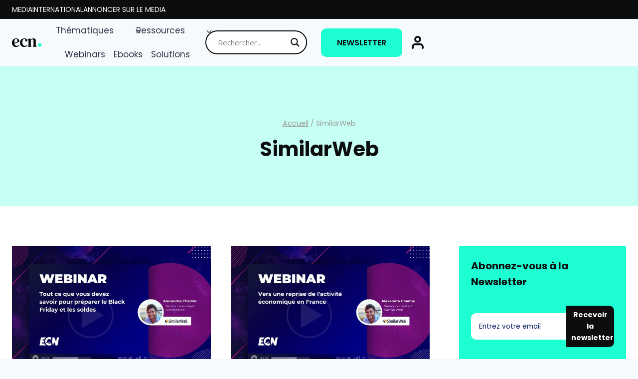

--- FILE ---
content_type: text/html; charset=UTF-8
request_url: https://www.ecommerce-nation.fr/category/similar-web/
body_size: 38083
content:
<!doctype html>
<html lang="fr-FR" prefix="og: https://ogp.me/ns#" class="no-js">
<head>
	<meta charset="UTF-8">
	<meta name="viewport" content="width=device-width, initial-scale=1, minimum-scale=1">
		<style>img:is([sizes="auto" i], [sizes^="auto," i]) { contain-intrinsic-size: 3000px 1500px }</style>
	
<!-- Optimisation des moteurs de recherche par Rank Math PRO - https://rankmath.com/ -->
<title>SimilarWeb Archives &bull; ECN | E-Commerce Nation</title>
<meta name="robots" content="follow, index, max-snippet:-1, max-video-preview:-1, max-image-preview:large"/>
<link rel="canonical" href="https://www.ecommerce-nation.fr/category/similar-web/" />
<meta property="og:locale" content="fr_FR" />
<meta property="og:type" content="article" />
<meta property="og:title" content="SimilarWeb Archives &bull; ECN | E-Commerce Nation" />
<meta property="og:url" content="https://www.ecommerce-nation.fr/category/similar-web/" />
<meta property="og:site_name" content="ECN | E-Commerce Nation" />
<meta property="article:publisher" content="https://www.facebook.com/ECommerceNationINT" />
<meta name="twitter:card" content="summary_large_image" />
<meta name="twitter:title" content="SimilarWeb Archives &bull; ECN | E-Commerce Nation" />
<meta name="twitter:site" content="@Ecom_Nation" />
<meta name="twitter:label1" content="Articles" />
<meta name="twitter:data1" content="5" />
<script type="application/ld+json" class="rank-math-schema-pro">{"@context":"https://schema.org","@graph":[{"@type":"Organization","@id":"https://www.ecommerce-nation.fr/#organization","name":"E-commerce Nation","url":"https://www.ecommerce-nation.fr","sameAs":["https://www.facebook.com/ECommerceNationINT","https://twitter.com/Ecom_Nation"],"logo":{"@type":"ImageObject","@id":"https://www.ecommerce-nation.fr/#logo","url":"https://www.ecommerce-nation.fr/wp-content/uploads/2020/10/NEW-ECN-_COULEUR-e1603376616667.png","contentUrl":"https://www.ecommerce-nation.fr/wp-content/uploads/2020/10/NEW-ECN-_COULEUR-e1603376616667.png","caption":"ECN | E-Commerce Nation","inLanguage":"fr-FR","width":"278","height":"120"}},{"@type":"WebSite","@id":"https://www.ecommerce-nation.fr/#website","url":"https://www.ecommerce-nation.fr","name":"ECN | E-Commerce Nation","publisher":{"@id":"https://www.ecommerce-nation.fr/#organization"},"inLanguage":"fr-FR"},{"@type":"BreadcrumbList","@id":"https://www.ecommerce-nation.fr/category/similar-web/#breadcrumb","itemListElement":[{"@type":"ListItem","position":"1","item":{"@id":"https://ecommerce-nation.fr","name":"Accueil"}},{"@type":"ListItem","position":"2","item":{"@id":"https://www.ecommerce-nation.fr/category/similar-web/","name":"SimilarWeb"}}]},{"@type":"CollectionPage","@id":"https://www.ecommerce-nation.fr/category/similar-web/#webpage","url":"https://www.ecommerce-nation.fr/category/similar-web/","name":"SimilarWeb Archives &bull; ECN | E-Commerce Nation","isPartOf":{"@id":"https://www.ecommerce-nation.fr/#website"},"inLanguage":"fr-FR","breadcrumb":{"@id":"https://www.ecommerce-nation.fr/category/similar-web/#breadcrumb"}}]}</script>
<!-- /Extension Rank Math WordPress SEO -->

<link rel="alternate" type="application/rss+xml" title="ECN | E-Commerce Nation &raquo; Flux" href="https://www.ecommerce-nation.fr/feed/" />
<link rel="alternate" type="application/rss+xml" title="ECN | E-Commerce Nation &raquo; Flux des commentaires" href="https://www.ecommerce-nation.fr/comments/feed/" />
			<script>document.documentElement.classList.remove( 'no-js' );</script>
			<link rel="alternate" type="application/rss+xml" title="ECN | E-Commerce Nation &raquo; Flux de la catégorie SimilarWeb" href="https://www.ecommerce-nation.fr/category/similar-web/feed/" />
<style type="text/css">.brave_popup{display:none}</style><script> var brave_popup_data = {}; var bravepop_emailValidation=true; var brave_popup_videos = {};  var brave_popup_formData = {};var brave_popup_adminUser = false; var brave_popup_pageInfo = {"type":"category","pageID":8015,"singleType":""};  var bravepop_emailSuggestions={};</script><link rel='stylesheet' id='kadence-conversions-css' href='https://www.ecommerce-nation.fr/wp-content/plugins/kadence-conversions/assets/kadence-conversions.css?ver=1.1.3' media='all' />
<link rel='stylesheet' id='kadence-blocks-advanced-form-css' href='https://www.ecommerce-nation.fr/wp-content/plugins/kadence-blocks/dist/style-blocks-advanced-form.css?ver=3.5.12' media='all' />
<link rel='stylesheet' id='kadence-blocks-rowlayout-css' href='https://www.ecommerce-nation.fr/wp-content/plugins/kadence-blocks/dist/style-blocks-rowlayout.css?ver=3.5.12' media='all' />
<link rel='stylesheet' id='kadence-blocks-column-css' href='https://www.ecommerce-nation.fr/wp-content/plugins/kadence-blocks/dist/style-blocks-column.css?ver=3.5.12' media='all' />
<style id='kadence-blocks-advancedheading-inline-css'>
.wp-block-kadence-advancedheading mark{background:transparent;border-style:solid;border-width:0}.wp-block-kadence-advancedheading mark.kt-highlight{color:#f76a0c;}.kb-adv-heading-icon{display: inline-flex;justify-content: center;align-items: center;} .is-layout-constrained > .kb-advanced-heading-link {display: block;}.single-content .kadence-advanced-heading-wrapper h1, .single-content .kadence-advanced-heading-wrapper h2, .single-content .kadence-advanced-heading-wrapper h3, .single-content .kadence-advanced-heading-wrapper h4, .single-content .kadence-advanced-heading-wrapper h5, .single-content .kadence-advanced-heading-wrapper h6 {margin: 1.5em 0 .5em;}.single-content .kadence-advanced-heading-wrapper+* { margin-top:0;}.kb-screen-reader-text{position:absolute;width:1px;height:1px;padding:0;margin:-1px;overflow:hidden;clip:rect(0,0,0,0);}
</style>
<link rel='stylesheet' id='kadence-blocks-header-css' href='https://www.ecommerce-nation.fr/wp-content/plugins/kadence-blocks/dist/style-blocks-header.css?ver=3.5.12' media='all' />
<link rel='stylesheet' id='kadence-blocks-identity-css' href='https://www.ecommerce-nation.fr/wp-content/plugins/kadence-blocks/dist/style-blocks-identity.css?ver=3.5.12' media='all' />
<link rel='stylesheet' id='kadence-blocks-navigation-css' href='https://www.ecommerce-nation.fr/wp-content/plugins/kadence-blocks/dist/style-blocks-navigation.css?ver=3.5.12' media='all' />
<link rel='stylesheet' id='kadence-blocks-advancedbtn-css' href='https://www.ecommerce-nation.fr/wp-content/plugins/kadence-blocks/dist/style-blocks-advancedbtn.css?ver=3.5.12' media='all' />
<link rel='stylesheet' id='kadence-blocks-icon-css' href='https://www.ecommerce-nation.fr/wp-content/plugins/kadence-blocks/dist/style-blocks-icon.css?ver=3.5.12' media='all' />
<style id='wp-emoji-styles-inline-css'>

	img.wp-smiley, img.emoji {
		display: inline !important;
		border: none !important;
		box-shadow: none !important;
		height: 1em !important;
		width: 1em !important;
		margin: 0 0.07em !important;
		vertical-align: -0.1em !important;
		background: none !important;
		padding: 0 !important;
	}
</style>
<link rel='stylesheet' id='wp-block-library-css' href='https://www.ecommerce-nation.fr/wp-includes/css/dist/block-library/style.min.css?ver=6.8.3' media='all' />
<style id='classic-theme-styles-inline-css'>
/*! This file is auto-generated */
.wp-block-button__link{color:#fff;background-color:#32373c;border-radius:9999px;box-shadow:none;text-decoration:none;padding:calc(.667em + 2px) calc(1.333em + 2px);font-size:1.125em}.wp-block-file__button{background:#32373c;color:#fff;text-decoration:none}
</style>
<style id='wpjoli-joli-table-of-contents-style-inline-css'>


</style>
<style id='global-styles-inline-css'>
:root{--wp--preset--aspect-ratio--square: 1;--wp--preset--aspect-ratio--4-3: 4/3;--wp--preset--aspect-ratio--3-4: 3/4;--wp--preset--aspect-ratio--3-2: 3/2;--wp--preset--aspect-ratio--2-3: 2/3;--wp--preset--aspect-ratio--16-9: 16/9;--wp--preset--aspect-ratio--9-16: 9/16;--wp--preset--color--black: #000000;--wp--preset--color--cyan-bluish-gray: #abb8c3;--wp--preset--color--white: #ffffff;--wp--preset--color--pale-pink: #f78da7;--wp--preset--color--vivid-red: #cf2e2e;--wp--preset--color--luminous-vivid-orange: #ff6900;--wp--preset--color--luminous-vivid-amber: #fcb900;--wp--preset--color--light-green-cyan: #7bdcb5;--wp--preset--color--vivid-green-cyan: #00d084;--wp--preset--color--pale-cyan-blue: #8ed1fc;--wp--preset--color--vivid-cyan-blue: #0693e3;--wp--preset--color--vivid-purple: #9b51e0;--wp--preset--color--theme-palette-1: var(--global-palette1);--wp--preset--color--theme-palette-2: var(--global-palette2);--wp--preset--color--theme-palette-3: var(--global-palette3);--wp--preset--color--theme-palette-4: var(--global-palette4);--wp--preset--color--theme-palette-5: var(--global-palette5);--wp--preset--color--theme-palette-6: var(--global-palette6);--wp--preset--color--theme-palette-7: var(--global-palette7);--wp--preset--color--theme-palette-8: var(--global-palette8);--wp--preset--color--theme-palette-9: var(--global-palette9);--wp--preset--gradient--vivid-cyan-blue-to-vivid-purple: linear-gradient(135deg,rgba(6,147,227,1) 0%,rgb(155,81,224) 100%);--wp--preset--gradient--light-green-cyan-to-vivid-green-cyan: linear-gradient(135deg,rgb(122,220,180) 0%,rgb(0,208,130) 100%);--wp--preset--gradient--luminous-vivid-amber-to-luminous-vivid-orange: linear-gradient(135deg,rgba(252,185,0,1) 0%,rgba(255,105,0,1) 100%);--wp--preset--gradient--luminous-vivid-orange-to-vivid-red: linear-gradient(135deg,rgba(255,105,0,1) 0%,rgb(207,46,46) 100%);--wp--preset--gradient--very-light-gray-to-cyan-bluish-gray: linear-gradient(135deg,rgb(238,238,238) 0%,rgb(169,184,195) 100%);--wp--preset--gradient--cool-to-warm-spectrum: linear-gradient(135deg,rgb(74,234,220) 0%,rgb(151,120,209) 20%,rgb(207,42,186) 40%,rgb(238,44,130) 60%,rgb(251,105,98) 80%,rgb(254,248,76) 100%);--wp--preset--gradient--blush-light-purple: linear-gradient(135deg,rgb(255,206,236) 0%,rgb(152,150,240) 100%);--wp--preset--gradient--blush-bordeaux: linear-gradient(135deg,rgb(254,205,165) 0%,rgb(254,45,45) 50%,rgb(107,0,62) 100%);--wp--preset--gradient--luminous-dusk: linear-gradient(135deg,rgb(255,203,112) 0%,rgb(199,81,192) 50%,rgb(65,88,208) 100%);--wp--preset--gradient--pale-ocean: linear-gradient(135deg,rgb(255,245,203) 0%,rgb(182,227,212) 50%,rgb(51,167,181) 100%);--wp--preset--gradient--electric-grass: linear-gradient(135deg,rgb(202,248,128) 0%,rgb(113,206,126) 100%);--wp--preset--gradient--midnight: linear-gradient(135deg,rgb(2,3,129) 0%,rgb(40,116,252) 100%);--wp--preset--font-size--small: var(--global-font-size-small);--wp--preset--font-size--medium: var(--global-font-size-medium);--wp--preset--font-size--large: var(--global-font-size-large);--wp--preset--font-size--x-large: 42px;--wp--preset--font-size--larger: var(--global-font-size-larger);--wp--preset--font-size--xxlarge: var(--global-font-size-xxlarge);--wp--preset--spacing--20: 0.44rem;--wp--preset--spacing--30: 0.67rem;--wp--preset--spacing--40: 1rem;--wp--preset--spacing--50: 1.5rem;--wp--preset--spacing--60: 2.25rem;--wp--preset--spacing--70: 3.38rem;--wp--preset--spacing--80: 5.06rem;--wp--preset--shadow--natural: 6px 6px 9px rgba(0, 0, 0, 0.2);--wp--preset--shadow--deep: 12px 12px 50px rgba(0, 0, 0, 0.4);--wp--preset--shadow--sharp: 6px 6px 0px rgba(0, 0, 0, 0.2);--wp--preset--shadow--outlined: 6px 6px 0px -3px rgba(255, 255, 255, 1), 6px 6px rgba(0, 0, 0, 1);--wp--preset--shadow--crisp: 6px 6px 0px rgba(0, 0, 0, 1);}:where(.is-layout-flex){gap: 0.5em;}:where(.is-layout-grid){gap: 0.5em;}body .is-layout-flex{display: flex;}.is-layout-flex{flex-wrap: wrap;align-items: center;}.is-layout-flex > :is(*, div){margin: 0;}body .is-layout-grid{display: grid;}.is-layout-grid > :is(*, div){margin: 0;}:where(.wp-block-columns.is-layout-flex){gap: 2em;}:where(.wp-block-columns.is-layout-grid){gap: 2em;}:where(.wp-block-post-template.is-layout-flex){gap: 1.25em;}:where(.wp-block-post-template.is-layout-grid){gap: 1.25em;}.has-black-color{color: var(--wp--preset--color--black) !important;}.has-cyan-bluish-gray-color{color: var(--wp--preset--color--cyan-bluish-gray) !important;}.has-white-color{color: var(--wp--preset--color--white) !important;}.has-pale-pink-color{color: var(--wp--preset--color--pale-pink) !important;}.has-vivid-red-color{color: var(--wp--preset--color--vivid-red) !important;}.has-luminous-vivid-orange-color{color: var(--wp--preset--color--luminous-vivid-orange) !important;}.has-luminous-vivid-amber-color{color: var(--wp--preset--color--luminous-vivid-amber) !important;}.has-light-green-cyan-color{color: var(--wp--preset--color--light-green-cyan) !important;}.has-vivid-green-cyan-color{color: var(--wp--preset--color--vivid-green-cyan) !important;}.has-pale-cyan-blue-color{color: var(--wp--preset--color--pale-cyan-blue) !important;}.has-vivid-cyan-blue-color{color: var(--wp--preset--color--vivid-cyan-blue) !important;}.has-vivid-purple-color{color: var(--wp--preset--color--vivid-purple) !important;}.has-black-background-color{background-color: var(--wp--preset--color--black) !important;}.has-cyan-bluish-gray-background-color{background-color: var(--wp--preset--color--cyan-bluish-gray) !important;}.has-white-background-color{background-color: var(--wp--preset--color--white) !important;}.has-pale-pink-background-color{background-color: var(--wp--preset--color--pale-pink) !important;}.has-vivid-red-background-color{background-color: var(--wp--preset--color--vivid-red) !important;}.has-luminous-vivid-orange-background-color{background-color: var(--wp--preset--color--luminous-vivid-orange) !important;}.has-luminous-vivid-amber-background-color{background-color: var(--wp--preset--color--luminous-vivid-amber) !important;}.has-light-green-cyan-background-color{background-color: var(--wp--preset--color--light-green-cyan) !important;}.has-vivid-green-cyan-background-color{background-color: var(--wp--preset--color--vivid-green-cyan) !important;}.has-pale-cyan-blue-background-color{background-color: var(--wp--preset--color--pale-cyan-blue) !important;}.has-vivid-cyan-blue-background-color{background-color: var(--wp--preset--color--vivid-cyan-blue) !important;}.has-vivid-purple-background-color{background-color: var(--wp--preset--color--vivid-purple) !important;}.has-black-border-color{border-color: var(--wp--preset--color--black) !important;}.has-cyan-bluish-gray-border-color{border-color: var(--wp--preset--color--cyan-bluish-gray) !important;}.has-white-border-color{border-color: var(--wp--preset--color--white) !important;}.has-pale-pink-border-color{border-color: var(--wp--preset--color--pale-pink) !important;}.has-vivid-red-border-color{border-color: var(--wp--preset--color--vivid-red) !important;}.has-luminous-vivid-orange-border-color{border-color: var(--wp--preset--color--luminous-vivid-orange) !important;}.has-luminous-vivid-amber-border-color{border-color: var(--wp--preset--color--luminous-vivid-amber) !important;}.has-light-green-cyan-border-color{border-color: var(--wp--preset--color--light-green-cyan) !important;}.has-vivid-green-cyan-border-color{border-color: var(--wp--preset--color--vivid-green-cyan) !important;}.has-pale-cyan-blue-border-color{border-color: var(--wp--preset--color--pale-cyan-blue) !important;}.has-vivid-cyan-blue-border-color{border-color: var(--wp--preset--color--vivid-cyan-blue) !important;}.has-vivid-purple-border-color{border-color: var(--wp--preset--color--vivid-purple) !important;}.has-vivid-cyan-blue-to-vivid-purple-gradient-background{background: var(--wp--preset--gradient--vivid-cyan-blue-to-vivid-purple) !important;}.has-light-green-cyan-to-vivid-green-cyan-gradient-background{background: var(--wp--preset--gradient--light-green-cyan-to-vivid-green-cyan) !important;}.has-luminous-vivid-amber-to-luminous-vivid-orange-gradient-background{background: var(--wp--preset--gradient--luminous-vivid-amber-to-luminous-vivid-orange) !important;}.has-luminous-vivid-orange-to-vivid-red-gradient-background{background: var(--wp--preset--gradient--luminous-vivid-orange-to-vivid-red) !important;}.has-very-light-gray-to-cyan-bluish-gray-gradient-background{background: var(--wp--preset--gradient--very-light-gray-to-cyan-bluish-gray) !important;}.has-cool-to-warm-spectrum-gradient-background{background: var(--wp--preset--gradient--cool-to-warm-spectrum) !important;}.has-blush-light-purple-gradient-background{background: var(--wp--preset--gradient--blush-light-purple) !important;}.has-blush-bordeaux-gradient-background{background: var(--wp--preset--gradient--blush-bordeaux) !important;}.has-luminous-dusk-gradient-background{background: var(--wp--preset--gradient--luminous-dusk) !important;}.has-pale-ocean-gradient-background{background: var(--wp--preset--gradient--pale-ocean) !important;}.has-electric-grass-gradient-background{background: var(--wp--preset--gradient--electric-grass) !important;}.has-midnight-gradient-background{background: var(--wp--preset--gradient--midnight) !important;}.has-small-font-size{font-size: var(--wp--preset--font-size--small) !important;}.has-medium-font-size{font-size: var(--wp--preset--font-size--medium) !important;}.has-large-font-size{font-size: var(--wp--preset--font-size--large) !important;}.has-x-large-font-size{font-size: var(--wp--preset--font-size--x-large) !important;}
:where(.wp-block-post-template.is-layout-flex){gap: 1.25em;}:where(.wp-block-post-template.is-layout-grid){gap: 1.25em;}
:where(.wp-block-columns.is-layout-flex){gap: 2em;}:where(.wp-block-columns.is-layout-grid){gap: 2em;}
:root :where(.wp-block-pullquote){font-size: 1.5em;line-height: 1.6;}
</style>
<link rel='stylesheet' id='pb-accordion-blocks-style-css' href='https://www.ecommerce-nation.fr/wp-content/plugins/accordion-blocks/build/index.css?ver=1.5.0' media='all' />
<link rel='stylesheet' id='wpjoli-joli-tocv2-styles-css' href='https://www.ecommerce-nation.fr/wp-content/plugins/joli-table-of-contents/assets/public/css/wpjoli-joli-table-of-contents.min.css?ver=2.7.0' media='all' />
<link rel='stylesheet' id='wpjoli-joli-tocv2-theme-basic-light-css' href='https://www.ecommerce-nation.fr/wp-content/plugins/joli-table-of-contents/assets/public/css/themes/basic-light.min.css?ver=2.7.0' media='all' />
<link rel='stylesheet' id='cmplz-general-css' href='https://www.ecommerce-nation.fr/wp-content/plugins/complianz-gdpr/assets/css/cookieblocker.min.css?ver=1747038205' media='all' />
<link rel='stylesheet' id='kadence-global-css' href='https://www.ecommerce-nation.fr/wp-content/themes/kadence/assets/css/global.min.css?ver=1.2.24' media='all' />
<style id='kadence-global-inline-css'>
/* Kadence Base CSS */
:root{--global-palette1:#1dffd3;--global-palette2:#41b8f1;--global-palette3:#0c0d0e;--global-palette4:#2D3748;--global-palette5:#41b8f1;--global-palette6:#001a5d;--global-palette7:#EDF2F7;--global-palette8:#F7FAFC;--global-palette9:#ffffff;--global-palette9rgb:255, 255, 255;--global-palette-highlight:var(--global-palette5);--global-palette-highlight-alt:var(--global-palette1);--global-palette-highlight-alt2:var(--global-palette9);--global-palette-btn-bg:var(--global-palette1);--global-palette-btn-bg-hover:var(--global-palette3);--global-palette-btn:var(--global-palette3);--global-palette-btn-hover:var(--global-palette9);--global-body-font-family:Poppins, sans-serif;--global-heading-font-family:Poppins, sans-serif;--global-primary-nav-font-family:inherit;--global-fallback-font:sans-serif;--global-display-fallback-font:sans-serif;--global-content-width:1600px;--global-content-wide-width:calc(1600px + 230px);--global-content-narrow-width:842px;--global-content-edge-padding:1.5rem;--global-content-boxed-padding:2rem;--global-calc-content-width:calc(1600px - var(--global-content-edge-padding) - var(--global-content-edge-padding) );--wp--style--global--content-size:var(--global-calc-content-width);}.wp-site-blocks{--global-vw:calc( 100vw - ( 0.5 * var(--scrollbar-offset)));}body{background:var(--global-palette8);}body, input, select, optgroup, textarea{font-style:normal;font-weight:normal;font-size:17px;line-height:1.6;font-family:var(--global-body-font-family);color:var(--global-palette4);}.content-bg, body.content-style-unboxed .site{background:var(--global-palette9);}h1,h2,h3,h4,h5,h6{font-family:var(--global-heading-font-family);}h1{font-style:normal;font-weight:700;font-size:40px;line-height:1.3;color:var(--global-palette3);}h2{font-style:normal;font-weight:700;font-size:26px;line-height:1.5;color:var(--global-palette6);}h3{font-style:normal;font-weight:700;font-size:20px;line-height:1.5;color:var(--global-palette6);}h4{font-weight:700;font-size:22px;line-height:1.5;color:var(--global-palette4);}h5{font-weight:700;font-size:20px;line-height:1.5;color:var(--global-palette4);}h6{font-weight:700;font-size:18px;line-height:1.5;color:var(--global-palette5);}@media all and (max-width: 767px){h1{font-size:26px;}h2{font-size:24px;}}.entry-hero .kadence-breadcrumbs{max-width:1600px;}.site-container, .site-header-row-layout-contained, .site-footer-row-layout-contained, .entry-hero-layout-contained, .comments-area, .alignfull > .wp-block-cover__inner-container, .alignwide > .wp-block-cover__inner-container{max-width:var(--global-content-width);}.content-width-narrow .content-container.site-container, .content-width-narrow .hero-container.site-container{max-width:var(--global-content-narrow-width);}@media all and (min-width: 1830px){.wp-site-blocks .content-container  .alignwide{margin-left:-115px;margin-right:-115px;width:unset;max-width:unset;}}@media all and (min-width: 1102px){.content-width-narrow .wp-site-blocks .content-container .alignwide{margin-left:-130px;margin-right:-130px;width:unset;max-width:unset;}}.content-style-boxed .wp-site-blocks .entry-content .alignwide{margin-left:calc( -1 * var( --global-content-boxed-padding ) );margin-right:calc( -1 * var( --global-content-boxed-padding ) );}.content-area{margin-top:5rem;margin-bottom:5rem;}@media all and (max-width: 1024px){.content-area{margin-top:3rem;margin-bottom:3rem;}}@media all and (max-width: 767px){.content-area{margin-top:2rem;margin-bottom:2rem;}}@media all and (max-width: 1024px){:root{--global-content-boxed-padding:2rem;}}@media all and (max-width: 767px){:root{--global-content-boxed-padding:1.5rem;}}.entry-content-wrap{padding:2rem;}@media all and (max-width: 1024px){.entry-content-wrap{padding:2rem;}}@media all and (max-width: 767px){.entry-content-wrap{padding:1.5rem;}}.entry.single-entry{box-shadow:0px 15px 15px -10px rgba(0,0,0,0.05);}.entry.loop-entry{box-shadow:0px 15px 15px -10px rgba(0,0,0,0.05);}.loop-entry .entry-content-wrap{padding:2rem;}@media all and (max-width: 1024px){.loop-entry .entry-content-wrap{padding:2rem;}}@media all and (max-width: 767px){.loop-entry .entry-content-wrap{padding:1.5rem;}}.primary-sidebar.widget-area .widget{margin-bottom:1.5em;color:var(--global-palette4);}.primary-sidebar.widget-area .widget-title{font-weight:700;font-size:20px;line-height:1.5;color:var(--global-palette3);}button, .button, .wp-block-button__link, input[type="button"], input[type="reset"], input[type="submit"], .fl-button, .elementor-button-wrapper .elementor-button, .wc-block-components-checkout-place-order-button, .wc-block-cart__submit{font-style:normal;font-weight:600;border-radius:50px;padding:10px 40px 10px 40px;box-shadow:0px 0px 0px -7px rgba(0,0,0,0);}.wp-block-button.is-style-outline .wp-block-button__link{padding:10px 40px 10px 40px;}button:hover, button:focus, button:active, .button:hover, .button:focus, .button:active, .wp-block-button__link:hover, .wp-block-button__link:focus, .wp-block-button__link:active, input[type="button"]:hover, input[type="button"]:focus, input[type="button"]:active, input[type="reset"]:hover, input[type="reset"]:focus, input[type="reset"]:active, input[type="submit"]:hover, input[type="submit"]:focus, input[type="submit"]:active, .elementor-button-wrapper .elementor-button:hover, .elementor-button-wrapper .elementor-button:focus, .elementor-button-wrapper .elementor-button:active, .wc-block-cart__submit:hover{box-shadow:0px 15px 25px -7px rgba(0,0,0,0.1);}.kb-button.kb-btn-global-outline.kb-btn-global-inherit{padding-top:calc(10px - 2px);padding-right:calc(40px - 2px);padding-bottom:calc(10px - 2px);padding-left:calc(40px - 2px);}.post-archive-hero-section .entry-hero-container-inner{background:rgba(29,255,211,0.25);}.entry-hero.post-archive-hero-section .entry-header{min-height:280px;}.post-archive-title .kadence-breadcrumbs{color:#9c9b9b;}.loop-entry.type-post h2.entry-title{font-style:normal;font-size:20px;color:var(--global-palette4);}.loop-entry.type-post .entry-taxonomies, .loop-entry.type-post .entry-taxonomies a{color:var(--global-palette5);}.loop-entry.type-post .entry-taxonomies .category-style-pill a{background:var(--global-palette5);}
/* Kadence Footer CSS */
.site-middle-footer-inner-wrap{padding-top:30px;padding-bottom:30px;grid-column-gap:50px;grid-row-gap:50px;}.site-middle-footer-inner-wrap .widget{margin-bottom:30px;}.site-middle-footer-inner-wrap .site-footer-section:not(:last-child):after{right:calc(-50px / 2);}.site-bottom-footer-wrap .site-footer-row-container-inner{border-top:1px solid var(--global-palette7);}.site-bottom-footer-inner-wrap{padding-top:0px;padding-bottom:0px;grid-column-gap:30px;}.site-bottom-footer-inner-wrap .widget{margin-bottom:30px;}.site-bottom-footer-inner-wrap .site-footer-section:not(:last-child):after{right:calc(-30px / 2);}#colophon .footer-html{font-style:normal;font-size:14px;color:var(--global-palette3);}#colophon .site-footer-row-container .site-footer-row .footer-html a{color:var(--global-palette1);}#colophon .site-footer-row-container .site-footer-row .footer-html a:hover{color:var(--global-palette5);}
/* Kadence Pro Header CSS */
.header-navigation-dropdown-direction-left ul ul.submenu, .header-navigation-dropdown-direction-left ul ul.sub-menu{right:0px;left:auto;}.rtl .header-navigation-dropdown-direction-right ul ul.submenu, .rtl .header-navigation-dropdown-direction-right ul ul.sub-menu{left:0px;right:auto;}.header-account-button .nav-drop-title-wrap > .kadence-svg-iconset, .header-account-button > .kadence-svg-iconset{font-size:1.2em;}.site-header-item .header-account-button .nav-drop-title-wrap, .site-header-item .header-account-wrap > .header-account-button{display:flex;align-items:center;}.header-account-style-icon_label .header-account-label{padding-left:5px;}.header-account-style-label_icon .header-account-label{padding-right:5px;}.site-header-item .header-account-wrap .header-account-button{text-decoration:none;box-shadow:none;color:inherit;background:transparent;padding:0.6em 0em 0.6em 0em;}.header-mobile-account-wrap .header-account-button .nav-drop-title-wrap > .kadence-svg-iconset, .header-mobile-account-wrap .header-account-button > .kadence-svg-iconset{font-size:1.2em;}.header-mobile-account-wrap .header-account-button .nav-drop-title-wrap, .header-mobile-account-wrap > .header-account-button{display:flex;align-items:center;}.header-mobile-account-wrap.header-account-style-icon_label .header-account-label{padding-left:5px;}.header-mobile-account-wrap.header-account-style-label_icon .header-account-label{padding-right:5px;}.header-mobile-account-wrap .header-account-button{text-decoration:none;box-shadow:none;color:inherit;background:transparent;padding:0.6em 0em 0.6em 0em;}#login-drawer .drawer-inner .drawer-content{display:flex;justify-content:center;align-items:center;position:absolute;top:0px;bottom:0px;left:0px;right:0px;padding:0px;}#loginform p label{display:block;}#login-drawer #loginform{width:100%;}#login-drawer #loginform input{width:100%;}#login-drawer #loginform input[type="checkbox"]{width:auto;}#login-drawer .drawer-inner .drawer-header{position:relative;z-index:100;}#login-drawer .drawer-content_inner.widget_login_form_inner{padding:2em;width:100%;max-width:350px;border-radius:.25rem;background:var(--global-palette9);color:var(--global-palette4);}#login-drawer .lost_password a{color:var(--global-palette6);}#login-drawer .lost_password, #login-drawer .register-field{text-align:center;}#login-drawer .widget_login_form_inner p{margin-top:1.2em;margin-bottom:0em;}#login-drawer .widget_login_form_inner p:first-child{margin-top:0em;}#login-drawer .widget_login_form_inner label{margin-bottom:0.5em;}#login-drawer hr.register-divider{margin:1.2em 0;border-width:1px;}#login-drawer .register-field{font-size:90%;}@media all and (min-width: 1025px){#login-drawer hr.register-divider.hide-desktop{display:none;}#login-drawer p.register-field.hide-desktop{display:none;}}@media all and (max-width: 1024px){#login-drawer hr.register-divider.hide-mobile{display:none;}#login-drawer p.register-field.hide-mobile{display:none;}}@media all and (max-width: 767px){#login-drawer hr.register-divider.hide-mobile{display:none;}#login-drawer p.register-field.hide-mobile{display:none;}}.tertiary-navigation .tertiary-menu-container > ul > li.menu-item > a{padding-left:calc(1.2em / 2);padding-right:calc(1.2em / 2);padding-top:0.6em;padding-bottom:0.6em;color:var(--global-palette5);}.tertiary-navigation .tertiary-menu-container > ul > li.menu-item > a:hover{color:var(--global-palette-highlight);}.tertiary-navigation .tertiary-menu-container > ul > li.menu-item.current-menu-item > a{color:var(--global-palette3);}.header-navigation[class*="header-navigation-style-underline"] .header-menu-container.tertiary-menu-container>ul>li>a:after{width:calc( 100% - 1.2em);}.quaternary-navigation .quaternary-menu-container > ul > li.menu-item > a{padding-left:calc(1.2em / 2);padding-right:calc(1.2em / 2);padding-top:0.6em;padding-bottom:0.6em;color:var(--global-palette5);}.quaternary-navigation .quaternary-menu-container > ul > li.menu-item > a:hover{color:var(--global-palette-highlight);}.quaternary-navigation .quaternary-menu-container > ul > li.menu-item.current-menu-item > a{color:var(--global-palette3);}.header-navigation[class*="header-navigation-style-underline"] .header-menu-container.quaternary-menu-container>ul>li>a:after{width:calc( 100% - 1.2em);}#main-header .header-divider{border-right:1px solid var(--global-palette6);height:50%;}#main-header .header-divider2{border-right:1px solid var(--global-palette6);height:50%;}#main-header .header-divider3{border-right:1px solid var(--global-palette6);height:50%;}#mobile-header .header-mobile-divider, #mobile-drawer .header-mobile-divider{border-right:1px solid var(--global-palette6);height:50%;}#mobile-drawer .header-mobile-divider{border-top:1px solid var(--global-palette6);width:50%;}#mobile-header .header-mobile-divider2{border-right:1px solid var(--global-palette6);height:50%;}#mobile-drawer .header-mobile-divider2{border-top:1px solid var(--global-palette6);width:50%;}.header-item-search-bar form ::-webkit-input-placeholder{color:currentColor;opacity:0.5;}.header-item-search-bar form ::placeholder{color:currentColor;opacity:0.5;}.header-search-bar form{max-width:100%;width:240px;}.header-mobile-search-bar form{max-width:calc(100vw - var(--global-sm-spacing) - var(--global-sm-spacing));width:240px;}.header-widget-lstyle-normal .header-widget-area-inner a:not(.button){text-decoration:underline;}.element-contact-inner-wrap{display:flex;flex-wrap:wrap;align-items:center;margin-top:-0.6em;margin-left:calc(-0.6em / 2);margin-right:calc(-0.6em / 2);}.element-contact-inner-wrap .header-contact-item{display:inline-flex;flex-wrap:wrap;align-items:center;margin-top:0.6em;margin-left:calc(0.6em / 2);margin-right:calc(0.6em / 2);}.element-contact-inner-wrap .header-contact-item .kadence-svg-iconset{font-size:1em;}.header-contact-item img{display:inline-block;}.header-contact-item .contact-label{margin-left:0.3em;}.rtl .header-contact-item .contact-label{margin-right:0.3em;margin-left:0px;}.header-mobile-contact-wrap .element-contact-inner-wrap{display:flex;flex-wrap:wrap;align-items:center;margin-top:-0.6em;margin-left:calc(-0.6em / 2);margin-right:calc(-0.6em / 2);}.header-mobile-contact-wrap .element-contact-inner-wrap .header-contact-item{display:inline-flex;flex-wrap:wrap;align-items:center;margin-top:0.6em;margin-left:calc(0.6em / 2);margin-right:calc(0.6em / 2);}.header-mobile-contact-wrap .element-contact-inner-wrap .header-contact-item .kadence-svg-iconset{font-size:1em;}#main-header .header-button2{border:2px none transparent;box-shadow:0px 0px 0px -7px rgba(0,0,0,0);}#main-header .header-button2:hover{box-shadow:0px 15px 25px -7px rgba(0,0,0,0.1);}.mobile-header-button2-wrap .mobile-header-button-inner-wrap .mobile-header-button2{border:2px none transparent;box-shadow:0px 0px 0px -7px rgba(0,0,0,0);}.mobile-header-button2-wrap .mobile-header-button-inner-wrap .mobile-header-button2:hover{box-shadow:0px 15px 25px -7px rgba(0,0,0,0.1);}#widget-drawer.popup-drawer-layout-fullwidth .drawer-content .header-widget2, #widget-drawer.popup-drawer-layout-sidepanel .drawer-inner{max-width:400px;}#widget-drawer.popup-drawer-layout-fullwidth .drawer-content .header-widget2{margin:0 auto;}.widget-toggle-open{display:flex;align-items:center;background:transparent;box-shadow:none;}.widget-toggle-open:hover, .widget-toggle-open:focus{border-color:currentColor;background:transparent;box-shadow:none;}.widget-toggle-open .widget-toggle-icon{display:flex;}.widget-toggle-open .widget-toggle-label{padding-right:5px;}.rtl .widget-toggle-open .widget-toggle-label{padding-left:5px;padding-right:0px;}.widget-toggle-open .widget-toggle-label:empty, .rtl .widget-toggle-open .widget-toggle-label:empty{padding-right:0px;padding-left:0px;}.widget-toggle-open-container .widget-toggle-open{color:var(--global-palette5);padding:0.4em 0.6em 0.4em 0.6em;font-size:14px;}.widget-toggle-open-container .widget-toggle-open.widget-toggle-style-bordered{border:1px solid currentColor;}.widget-toggle-open-container .widget-toggle-open .widget-toggle-icon{font-size:20px;}.widget-toggle-open-container .widget-toggle-open:hover, .widget-toggle-open-container .widget-toggle-open:focus{color:var(--global-palette-highlight);}#widget-drawer .header-widget-2style-normal a:not(.button){text-decoration:underline;}#widget-drawer .header-widget-2style-plain a:not(.button){text-decoration:none;}#widget-drawer .header-widget2 .widget-title{color:var(--global-palette9);}#widget-drawer .header-widget2{color:var(--global-palette8);}#widget-drawer .header-widget2 a:not(.button), #widget-drawer .header-widget2 .drawer-sub-toggle{color:var(--global-palette8);}#widget-drawer .header-widget2 a:not(.button):hover, #widget-drawer .header-widget2 .drawer-sub-toggle:hover{color:var(--global-palette9);}#mobile-secondary-site-navigation ul li{font-size:14px;}#mobile-secondary-site-navigation ul li a{padding-top:1em;padding-bottom:1em;}#mobile-secondary-site-navigation ul li > a, #mobile-secondary-site-navigation ul li.menu-item-has-children > .drawer-nav-drop-wrap{color:var(--global-palette8);}#mobile-secondary-site-navigation ul li.current-menu-item > a, #mobile-secondary-site-navigation ul li.current-menu-item.menu-item-has-children > .drawer-nav-drop-wrap{color:var(--global-palette-highlight);}#mobile-secondary-site-navigation ul li.menu-item-has-children .drawer-nav-drop-wrap, #mobile-secondary-site-navigation ul li:not(.menu-item-has-children) a{border-bottom:1px solid rgba(255,255,255,0.1);}#mobile-secondary-site-navigation:not(.drawer-navigation-parent-toggle-true) ul li.menu-item-has-children .drawer-nav-drop-wrap button{border-left:1px solid rgba(255,255,255,0.1);}
</style>
<link rel='stylesheet' id='kadence-header-css' href='https://www.ecommerce-nation.fr/wp-content/themes/kadence/assets/css/header.min.css?ver=1.2.24' media='all' />
<link rel='stylesheet' id='kadence-content-css' href='https://www.ecommerce-nation.fr/wp-content/themes/kadence/assets/css/content.min.css?ver=1.2.24' media='all' />
<link rel='stylesheet' id='kadence-footer-css' href='https://www.ecommerce-nation.fr/wp-content/themes/kadence/assets/css/footer.min.css?ver=1.2.24' media='all' />
<link rel='stylesheet' id='chld_thm_cfg_child-css' href='https://www.ecommerce-nation.fr/wp-content/themes/kadence-ecn/style.css?ver=1.2.10.1731509595' media='all' />
<link rel='stylesheet' id='wpdreams-asl-basic-css' href='https://www.ecommerce-nation.fr/wp-content/plugins/ajax-search-lite/css/style.basic.css?ver=4.13.4' media='all' />
<style id='wpdreams-asl-basic-inline-css'>

					div[id*='ajaxsearchlitesettings'].searchsettings .asl_option_inner label {
						font-size: 0px !important;
						color: rgba(0, 0, 0, 0);
					}
					div[id*='ajaxsearchlitesettings'].searchsettings .asl_option_inner label:after {
						font-size: 11px !important;
						position: absolute;
						top: 0;
						left: 0;
						z-index: 1;
					}
					.asl_w_container {
						width: 40%;
						margin: 0px 0px 0px 0px;
						min-width: 200px;
					}
					div[id*='ajaxsearchlite'].asl_m {
						width: 100%;
					}
					div[id*='ajaxsearchliteres'].wpdreams_asl_results div.resdrg span.highlighted {
						font-weight: bold;
						color: rgba(217, 49, 43, 1);
						background-color: rgba(238, 238, 238, 1);
					}
					div[id*='ajaxsearchliteres'].wpdreams_asl_results .results img.asl_image {
						width: 70px;
						height: 70px;
						object-fit: cover;
					}
					div[id*='ajaxsearchlite'].asl_r .results {
						max-height: none;
					}
					div[id*='ajaxsearchlite'].asl_r {
						position: absolute;
					}
				
							.asl_w, .asl_w * {font-family:&quot;Poppins&quot; !important;}
							.asl_m input[type=search]::placeholder{font-family:&quot;Poppins&quot; !important;}
							.asl_m input[type=search]::-webkit-input-placeholder{font-family:&quot;Poppins&quot; !important;}
							.asl_m input[type=search]::-moz-placeholder{font-family:&quot;Poppins&quot; !important;}
							.asl_m input[type=search]:-ms-input-placeholder{font-family:&quot;Poppins&quot; !important;}
						
						div.asl_m.asl_w {
							border:2px solid rgb(0, 0, 0) !important;border-radius:50px 50px 50px 50px !important;
							box-shadow: none !important;
						}
						div.asl_m.asl_w .probox {border: none !important;}
					
						.asl_r.asl_w {
							width: 350px;
						}
					
						div.asl_r.asl_w {
							border:1px solid rgb(255, 255, 255) !important;border-radius:10px 10px 10px 10px !important;
							box-shadow: none !important;
						}
					
						div.asl_r.asl_w.vertical .results .item::after {
							display: block;
							position: absolute;
							bottom: 0;
							content: '';
							height: 1px;
							width: 100%;
							background: #D8D8D8;
						}
						div.asl_r.asl_w.vertical .results .item.asl_last_item::after {
							display: none;
						}
					
						@media only screen and (min-width: 641px) and (max-width: 1024px) {
							.asl_w_container {
								width: 100% !important;
							}
						}
					
						@media only screen and (min-width: 641px) and (max-width: 1024px) {
							.asl_r.asl_w {
								width: auto;
							}
						}
					
						@media only screen and (max-width: 640px) {
							.asl_w_container {
								width: 100% !important;
							}
						}
					
						@media only screen and (max-width: 640px) {
							.asl_r.asl_w {
								width: auto;
							}
						}
					
</style>
<link rel='stylesheet' id='wpdreams-asl-instance-css' href='https://www.ecommerce-nation.fr/wp-content/plugins/ajax-search-lite/css/style-curvy-blue.css?ver=4.13.4' media='all' />
<link rel='stylesheet' id='kadence-rankmath-css' href='https://www.ecommerce-nation.fr/wp-content/themes/kadence/assets/css/rankmath.min.css?ver=1.2.24' media='all' />
<style id='kadence-blocks-global-variables-inline-css'>
:root {--global-kb-font-size-sm:clamp(0.8rem, 0.73rem + 0.217vw, 0.9rem);--global-kb-font-size-md:clamp(1.1rem, 0.995rem + 0.326vw, 1.25rem);--global-kb-font-size-lg:clamp(1.75rem, 1.576rem + 0.543vw, 2rem);--global-kb-font-size-xl:clamp(2.25rem, 1.728rem + 1.63vw, 3rem);--global-kb-font-size-xxl:clamp(2.5rem, 1.456rem + 3.26vw, 4rem);--global-kb-font-size-xxxl:clamp(2.75rem, 0.489rem + 7.065vw, 6rem);}
</style>
<style id='kadence_blocks_css-inline-css'>
.wp-block-kadence-advanced-form121694-cpt-id, .wp-block-kadence-advanced-form121694-cpt-id.kb-form-has-background{padding-top:0px;margin-top:var(--global-kb-spacing-md, 2rem);}.wp-block-kadence-advanced-form121694-cpt-id .kb-advanced-form input[type=text],.wp-block-kadence-advanced-form121694-cpt-id .kb-advanced-form input[type=tel],.wp-block-kadence-advanced-form121694-cpt-id .kb-advanced-form input[type=number],.wp-block-kadence-advanced-form121694-cpt-id .kb-advanced-form input[type=date],.wp-block-kadence-advanced-form121694-cpt-id .kb-advanced-form input[type=time],.wp-block-kadence-advanced-form121694-cpt-id .kb-advanced-form input[type=email],.wp-block-kadence-advanced-form121694-cpt-id .kb-advanced-form input[type=file],.wp-block-kadence-advanced-form121694-cpt-id .kb-advanced-form select,.wp-block-kadence-advanced-form121694-cpt-id .kb-advanced-form textarea{border-top:1px solid var(--global-palette9, #ffffff);border-right:1px solid var(--global-palette9, #ffffff);border-bottom:1px solid var(--global-palette9, #ffffff);border-left:1px solid var(--global-palette9, #ffffff);border-top-left-radius:10px;border-top-right-radius:0px;border-bottom-right-radius:0px;border-bottom-left-radius:10px;padding-top:15px;padding-bottom:15px;padding-left:15px;}.wp-block-kadence-advanced-form121694-cpt-id{--kb-form-border-width:1px;--kb-form-border-color:var(--global-palette9, #ffffff);}@media all and (max-width: 1024px){.wp-block-kadence-advanced-form121694-cpt-id .kb-advanced-form input[type=text],.wp-block-kadence-advanced-form121694-cpt-id .kb-advanced-form input[type=tel],.wp-block-kadence-advanced-form121694-cpt-id .kb-advanced-form input[type=number],.wp-block-kadence-advanced-form121694-cpt-id .kb-advanced-form input[type=date],.wp-block-kadence-advanced-form121694-cpt-id .kb-advanced-form input[type=time],.wp-block-kadence-advanced-form121694-cpt-id .kb-advanced-form input[type=email],.wp-block-kadence-advanced-form121694-cpt-id .kb-advanced-form input[type=file],.wp-block-kadence-advanced-form121694-cpt-id .kb-advanced-form select,.wp-block-kadence-advanced-form121694-cpt-id .kb-advanced-form textarea{border-top:1px solid var(--global-palette9, #ffffff);border-right:1px solid var(--global-palette9, #ffffff);border-bottom:1px solid var(--global-palette9, #ffffff);border-left:1px solid var(--global-palette9, #ffffff);}}@media all and (max-width: 767px){.wp-block-kadence-advanced-form121694-cpt-id .kb-advanced-form input[type=text],.wp-block-kadence-advanced-form121694-cpt-id .kb-advanced-form input[type=tel],.wp-block-kadence-advanced-form121694-cpt-id .kb-advanced-form input[type=number],.wp-block-kadence-advanced-form121694-cpt-id .kb-advanced-form input[type=date],.wp-block-kadence-advanced-form121694-cpt-id .kb-advanced-form input[type=time],.wp-block-kadence-advanced-form121694-cpt-id .kb-advanced-form input[type=email],.wp-block-kadence-advanced-form121694-cpt-id .kb-advanced-form input[type=file],.wp-block-kadence-advanced-form121694-cpt-id .kb-advanced-form select,.wp-block-kadence-advanced-form121694-cpt-id .kb-advanced-form textarea{border-top:1px solid var(--global-palette9, #ffffff);border-right:1px solid var(--global-palette9, #ffffff);border-bottom:1px solid var(--global-palette9, #ffffff);border-left:1px solid var(--global-palette9, #ffffff);}}.kb-row-layout-id125310_e4db6e-45 > .kt-row-column-wrap{column-gap:var(--global-kb-gap-none, 0rem );padding-top:0px;padding-right:0px;padding-bottom:0px;padding-left:0px;grid-template-columns:minmax(0, 2fr) minmax(0, 1fr);}@media all and (max-width: 1024px){.kb-row-layout-id125310_e4db6e-45 > .kt-row-column-wrap{grid-template-columns:minmax(0, 2fr) minmax(0, 1fr);}}@media all and (max-width: 767px){.kb-row-layout-id125310_e4db6e-45 > .kt-row-column-wrap{grid-template-columns:minmax(0, calc(65% - ((var(--global-kb-gap-none, 0rem ) * 1 )/2)))minmax(0, calc(35% - ((var(--global-kb-gap-none, 0rem ) * 1 )/2)));}}.kadence-column125310_60b455-66 > .kt-inside-inner-col{display:flex;}.kadence-column125310_60b455-66 > .kt-inside-inner-col{column-gap:var(--global-kb-gap-sm, 1rem);}.kadence-column125310_60b455-66 > .kt-inside-inner-col{flex-direction:column;justify-content:space-around;}.kadence-column125310_60b455-66 > .kt-inside-inner-col > .aligncenter{width:100%;}.kt-row-column-wrap > .kadence-column125310_60b455-66{align-self:center;}.kt-inner-column-height-full:not(.kt-has-1-columns) > .wp-block-kadence-column.kadence-column125310_60b455-66{align-self:auto;}.kt-inner-column-height-full:not(.kt-has-1-columns) > .wp-block-kadence-column.kadence-column125310_60b455-66 > .kt-inside-inner-col{flex-direction:column;justify-content:space-around;}@media all and (max-width: 1024px){.kt-row-column-wrap > .kadence-column125310_60b455-66{align-self:center;}}@media all and (max-width: 1024px){.kt-inner-column-height-full:not(.kt-has-1-columns) > .wp-block-kadence-column.kadence-column125310_60b455-66{align-self:auto;}}@media all and (max-width: 1024px){.kt-inner-column-height-full:not(.kt-has-1-columns) > .wp-block-kadence-column.kadence-column125310_60b455-66 > .kt-inside-inner-col{flex-direction:column;justify-content:space-around;}}@media all and (max-width: 1024px){.kadence-column125310_60b455-66 > .kt-inside-inner-col{flex-direction:column;justify-content:space-around;}}@media all and (max-width: 767px){.kt-row-column-wrap > .kadence-column125310_60b455-66{align-self:center;}.kt-inner-column-height-full:not(.kt-has-1-columns) > .wp-block-kadence-column.kadence-column125310_60b455-66{align-self:auto;}.kt-inner-column-height-full:not(.kt-has-1-columns) > .wp-block-kadence-column.kadence-column125310_60b455-66 > .kt-inside-inner-col{flex-direction:column;justify-content:space-around;}.kadence-column125310_60b455-66 > .kt-inside-inner-col{flex-direction:column;justify-content:space-around;}}.kadence-column125310_27d0bb-b8 > .kt-inside-inner-col{display:flex;}.kadence-column125310_27d0bb-b8 > .kt-inside-inner-col{column-gap:var(--global-kb-gap-sm, 1rem);}.kadence-column125310_27d0bb-b8 > .kt-inside-inner-col{flex-direction:column;justify-content:flex-end;}.kadence-column125310_27d0bb-b8 > .kt-inside-inner-col > .aligncenter{width:100%;}.kt-row-column-wrap > .kadence-column125310_27d0bb-b8{align-self:flex-end;}.kt-inner-column-height-full:not(.kt-has-1-columns) > .wp-block-kadence-column.kadence-column125310_27d0bb-b8{align-self:auto;}.kt-inner-column-height-full:not(.kt-has-1-columns) > .wp-block-kadence-column.kadence-column125310_27d0bb-b8 > .kt-inside-inner-col{flex-direction:column;justify-content:flex-end;}@media all and (max-width: 1024px){.kt-row-column-wrap > .kadence-column125310_27d0bb-b8{align-self:flex-end;}}@media all and (max-width: 1024px){.kt-inner-column-height-full:not(.kt-has-1-columns) > .wp-block-kadence-column.kadence-column125310_27d0bb-b8{align-self:auto;}}@media all and (max-width: 1024px){.kt-inner-column-height-full:not(.kt-has-1-columns) > .wp-block-kadence-column.kadence-column125310_27d0bb-b8 > .kt-inside-inner-col{flex-direction:column;justify-content:flex-end;}}@media all and (max-width: 1024px){.kadence-column125310_27d0bb-b8 > .kt-inside-inner-col{flex-direction:column;justify-content:flex-end;}}@media all and (max-width: 767px){.kt-row-column-wrap > .kadence-column125310_27d0bb-b8{align-self:flex-end;}.kt-inner-column-height-full:not(.kt-has-1-columns) > .wp-block-kadence-column.kadence-column125310_27d0bb-b8{align-self:auto;}.kt-inner-column-height-full:not(.kt-has-1-columns) > .wp-block-kadence-column.kadence-column125310_27d0bb-b8 > .kt-inside-inner-col{flex-direction:column;justify-content:flex-end;}.kadence-column125310_27d0bb-b8 > .kt-inside-inner-col{flex-direction:column;justify-content:flex-end;}}ul.menu .kb-submit-field .kb-btn251ba3-f3.kb-button{width:initial;}.kb-submit-field .kb-btn251ba3-f3.kb-button{color:var(--global-palette9, #ffffff);background:var(--global-palette3, #1A202C);border-top-left-radius:0px;border-top-right-radius:10px;border-bottom-right-radius:10px;border-bottom-left-radius:0px;padding-top:7px;padding-right:10px;padding-bottom:7px;padding-left:10px;}.kb-submit-field.kb-field251ba3-f3{justify-content:flex-start;}@media all and (max-width: 767px){.kb-submit-field .kb-btn251ba3-f3.kb-button{padding-top:var(--global-kb-spacing-xxs, 0.5rem);padding-right:0px;padding-bottom:0px;padding-left:0px;}}.wp-block-kadence-advancedheading.kt-adv-heading122034_9b23bf-c9, .wp-block-kadence-advancedheading.kt-adv-heading122034_9b23bf-c9[data-kb-block="kb-adv-heading122034_9b23bf-c9"]{display:block;padding-top:0px;padding-bottom:var(--global-kb-spacing-xxs, 0.5rem);padding-left:var(--global-kb-spacing-xxs, 0.5rem);font-size:18px;font-weight:600;font-family:Montserrat;}.wp-block-kadence-advancedheading.kt-adv-heading122034_9b23bf-c9 mark.kt-highlight, .wp-block-kadence-advancedheading.kt-adv-heading122034_9b23bf-c9[data-kb-block="kb-adv-heading122034_9b23bf-c9"] mark.kt-highlight{-webkit-box-decoration-break:clone;box-decoration-break:clone;}.kadence-column122034_983517-54 > .kt-inside-inner-col{display:flex;}.kadence-column122034_983517-54 > .kt-inside-inner-col{padding-top:var(--global-kb-spacing-xs, 1rem);padding-right:var(--global-kb-spacing-xs, 1rem);padding-left:var(--global-kb-spacing-xxs, 0.5rem);}.kadence-column122034_983517-54 > .kt-inside-inner-col{column-gap:var(--global-kb-gap-sm, 1rem);}.kadence-column122034_983517-54 > .kt-inside-inner-col{flex-direction:row;flex-wrap:wrap;align-items:center;justify-content:space-between;}.kadence-column122034_983517-54 > .kt-inside-inner-col > *, .kadence-column122034_983517-54 > .kt-inside-inner-col > figure.wp-block-image, .kadence-column122034_983517-54 > .kt-inside-inner-col > figure.wp-block-kadence-image{margin-top:0px;margin-bottom:0px;}.kadence-column122034_983517-54 > .kt-inside-inner-col > .kb-image-is-ratio-size{flex-grow:1;}.kt-row-column-wrap > .kadence-column122034_983517-54{align-self:center;}.kt-inner-column-height-full:not(.kt-has-1-columns) > .wp-block-kadence-column.kadence-column122034_983517-54{align-self:auto;}.kt-inner-column-height-full:not(.kt-has-1-columns) > .wp-block-kadence-column.kadence-column122034_983517-54 > .kt-inside-inner-col{align-items:center;}@media all and (max-width: 1024px){.kt-row-column-wrap > .kadence-column122034_983517-54{align-self:center;}}@media all and (max-width: 1024px){.kt-inner-column-height-full:not(.kt-has-1-columns) > .wp-block-kadence-column.kadence-column122034_983517-54{align-self:auto;}}@media all and (max-width: 1024px){.kt-inner-column-height-full:not(.kt-has-1-columns) > .wp-block-kadence-column.kadence-column122034_983517-54 > .kt-inside-inner-col{align-items:center;}}@media all and (max-width: 1024px){.kadence-column122034_983517-54 > .kt-inside-inner-col{flex-direction:row;flex-wrap:wrap;align-items:center;justify-content:space-between;}}@media all and (min-width: 768px) and (max-width: 1024px){.kadence-column122034_983517-54 > .kt-inside-inner-col > *, .kadence-column122034_983517-54 > .kt-inside-inner-col > figure.wp-block-image, .kadence-column122034_983517-54 > .kt-inside-inner-col > figure.wp-block-kadence-image{margin-top:0px;margin-bottom:0px;}.kadence-column122034_983517-54 > .kt-inside-inner-col > .kb-image-is-ratio-size{flex-grow:1;}}@media all and (max-width: 767px){.kt-row-column-wrap > .kadence-column122034_983517-54{align-self:center;}.kt-inner-column-height-full:not(.kt-has-1-columns) > .wp-block-kadence-column.kadence-column122034_983517-54{align-self:auto;}.kt-inner-column-height-full:not(.kt-has-1-columns) > .wp-block-kadence-column.kadence-column122034_983517-54 > .kt-inside-inner-col{align-items:center;}.kadence-column122034_983517-54 > .kt-inside-inner-col{flex-direction:row;flex-wrap:wrap;justify-content:flex-start;justify-content:space-between;}.kadence-column122034_983517-54 > .kt-inside-inner-col > *, .kadence-column122034_983517-54 > .kt-inside-inner-col > figure.wp-block-image, .kadence-column122034_983517-54 > .kt-inside-inner-col > figure.wp-block-kadence-image{margin-top:0px;margin-bottom:0px;}.kadence-column122034_983517-54 > .kt-inside-inner-col > .kb-image-is-ratio-size{flex-grow:1;}}.wp-block-kadence-advancedheading.kt-adv-heading122034_e3742d-38, .wp-block-kadence-advancedheading.kt-adv-heading122034_e3742d-38[data-kb-block="kb-adv-heading122034_e3742d-38"]{font-size:12px;color:rgba(26,32,44,0.4);}.wp-block-kadence-advancedheading.kt-adv-heading122034_e3742d-38 mark.kt-highlight, .wp-block-kadence-advancedheading.kt-adv-heading122034_e3742d-38[data-kb-block="kb-adv-heading122034_e3742d-38"] mark.kt-highlight{-webkit-box-decoration-break:clone;box-decoration-break:clone;}.wp-block-kadence-advancedheading.kt-adv-heading122034_f775d2-ce, .wp-block-kadence-advancedheading.kt-adv-heading122034_f775d2-ce[data-kb-block="kb-adv-heading122034_f775d2-ce"]{font-size:12px;color:#d54941;}.wp-block-kadence-advancedheading.kt-adv-heading122034_f775d2-ce mark.kt-highlight, .wp-block-kadence-advancedheading.kt-adv-heading122034_f775d2-ce[data-kb-block="kb-adv-heading122034_f775d2-ce"] mark.kt-highlight{-webkit-box-decoration-break:clone;box-decoration-break:clone;}.wp-block-kadence-advancedheading.kt-adv-heading122034_f775d2-ce[data-kb-block="kb-adv-heading122034_f775d2-ce"] a, a.kb-advanced-heading-link.kt-adv-heading-link122034_f775d2-ce{text-decoration:none;}.wp-block-kadence-header122076-cpt-id .kb-header-container{background-color:var(--global-palette8, #F7FAFC);}@media all and (max-width: 1024px){.wp-block-kadence-header122076-cpt-id .kb-header-container{background-color:var(--global-palette8, #F7FAFC);}}@media all and (max-width: 767px){.wp-block-kadence-header122076-cpt-id .kb-header-container{background-color:var(--global-palette8, #F7FAFC);}}.wp-block-kadence-header-row122076_c0fc23-ba{--kb-transparent-header-row-bg:transparent;}.wp-block-kadence-header-row122076_c0fc23-ba .wp-block-kadence-header-column, .wp-block-kadence-header-row122076_c0fc23-ba .wp-block-kadence-header-section{gap:var(--global-kb-gap-xs, 0.5rem );}.wp-block-kadence-header-desktop122076_e7d437-4e{display:block;}@media all and (max-width: 1024px){.wp-block-kadence-header-desktop122076_e7d437-4e{display:none;}}.wp-block-kadence-header-desktop122076_9dbc11-6f{display:block;}@media all and (max-width: 1024px){.wp-block-kadence-header-desktop122076_9dbc11-6f{display:none;}}.wp-block-kadence-header-row122076_2a1f15-62 .wp-block-kadence-header-column, .wp-block-kadence-header-row122076_2a1f15-62 .wp-block-kadence-header-section{align-items:center;}.wp-block-kadence-header-row.wp-block-kadence-header-row122076_2a1f15-62 .kadence-header-row-inner{min-height:80px;}.wp-block-kadence-header-row122076_2a1f15-62{--kb-transparent-header-row-bg:transparent;}.wp-block-kadence-header-row122076_2a1f15-62 .wp-block-kadence-header-column, .wp-block-kadence-header-row122076_2a1f15-62 .wp-block-kadence-header-section{gap:var(--global-kb-gap-xs, 0.5rem );}.wp-block-kadence-header-desktop122076_ce9555-9b{display:block;}@media all and (max-width: 1024px){.wp-block-kadence-header-desktop122076_ce9555-9b{display:none;}}.kb-identity122076_7bb3bb-30 a{text-decoration:inherit;color:inherit;}.wp-block-kadence-navigation122082-cpt-id{--kb-nav-dropdown-link-color:var(--global-palette3, #1A202C);--kb-nav-dropdown-link-color-hover:var(--global-palette1, #3182CE);--kb-nav-dropdown-link-color-active:var(--global-palette1, #3182CE);--kb-nav-dropdown-border-top-left-radius:0px;--kb-nav-dropdown-border-top-right-radius:0px;--kb-nav-dropdown-border-bottom-right-radius:0px;--kb-nav-dropdown-border-bottom-left-radius:0px;--kb-nav-dropdown-border-radius-top:0px;--kb-nav-dropdown-border-radius-right:0px;--kb-nav-dropdown-border-radius-bottom:0px;--kb-nav-dropdown-border-radius-left:0px;--kb-nav-dropdown-link-description-color:var(--global-palette1, #3182CE);--kb-nav-column-gap:0.5em;--kb-nav-dropdown-toggle-border-left:var(--kb-nav-link-border-left);--kb-nav-top-not-last-link-border-bottom:var(--kb-nav-link-border-bottom);}.header-desktop-transparent .wp-block-kadence-navigation122082-cpt-id{--kb-nav-dropdown-toggle-border-left:var(--kb-nav-link-border-left);--kb-nav-top-not-last-link-border-bottom:var(--kb-nav-link-border-bottom);}.item-is-stuck .wp-block-kadence-navigation122082-cpt-id{--kb-nav-dropdown-toggle-border-left:var(--kb-nav-link-border-left);--kb-nav-top-not-last-link-border-bottom:var(--kb-nav-link-border-bottom);}.wp-block-kadence-navigation122082-cpt-id{--kb-nav-top-link-color-hover:var(--global-palette1, #3182CE);}@media all and (max-width: 1024px){.wp-block-kadence-navigation122082-cpt-id{--kb-nav-dropdown-toggle-border-left:var(--kb-nav-link-border-left);--kb-nav-top-not-last-link-border-bottom:var(--kb-nav-link-border-bottom);}}@media all and (max-width: 1024px){.header-tablet-transparent .wp-block-kadence-navigation122082-cpt-id{--kb-nav-dropdown-toggle-border-left:var(--kb-nav-link-border-left);--kb-nav-top-not-last-link-border-bottom:var(--kb-nav-link-border-bottom);}}@media all and (max-width: 1024px){.item-is-stuck .wp-block-kadence-navigation122082-cpt-id{--kb-nav-dropdown-toggle-border-left:var(--kb-nav-link-border-left);--kb-nav-top-not-last-link-border-bottom:var(--kb-nav-link-border-bottom);}}@media all and (max-width: 767px){.wp-block-kadence-navigation122082-cpt-id{--kb-nav-dropdown-toggle-border-left:var(--kb-nav-link-border-left);--kb-nav-top-not-last-link-border-bottom:var(--kb-nav-link-border-bottom);}.header-mobile-transparent .wp-block-kadence-navigation122082-cpt-id{--kb-nav-dropdown-toggle-border-left:var(--kb-nav-link-border-left);--kb-nav-top-not-last-link-border-bottom:var(--kb-nav-link-border-bottom);}.item-is-stuck .wp-block-kadence-navigation122082-cpt-id{--kb-nav-dropdown-toggle-border-left:var(--kb-nav-link-border-left);--kb-nav-top-not-last-link-border-bottom:var(--kb-nav-link-border-bottom);}}.kb-nav-link-1z4191ldz{--kb-nav-dropdown-link-color:var(--global-palette3, #1A202C);}.kb-nav-link-1z4191ldz > .kb-link-wrap.kb-link-wrap.kb-link-wrap.kb-link-wrap{--kb-nav-link-highlight-order:3;--kb-nav-link-media-container-order:3;}.kb-nav-link-1z4191ldz > .sub-menu.sub-menu.sub-menu.sub-menu.sub-menu{--kb-nav-dropdown-padding-top:0px;--kb-nav-dropdown-padding-right:var(--global-kb-spacing-xxs, 0.5rem);--kb-nav-dropdown-padding-bottom:var(--global-kb-spacing-xxs, 0.5rem);--kb-nav-dropdown-padding-left:var(--global-kb-spacing-xxs, 0.5rem);}.kb-nav-link-1z4191ldz > .kb-link-wrap.kb-link-wrap.kb-link-wrap.kb-link-wrap{--kb-nav-link-media-max-width:px;}.kb-nav-link-122076_934ff9-af > .kb-link-wrap.kb-link-wrap.kb-link-wrap.kb-link-wrap{--kb-nav-link-highlight-order:3;--kb-nav-link-media-container-order:3;}.kb-nav-link-122076_934ff9-af > .kb-link-wrap.kb-link-wrap.kb-link-wrap.kb-link-wrap{--kb-nav-link-media-max-width:px;}.kb-nav-link-122076_eb131d-b4 > .kb-link-wrap.kb-link-wrap.kb-link-wrap.kb-link-wrap{--kb-nav-link-highlight-order:3;--kb-nav-link-media-container-order:3;}.kb-nav-link-122076_eb131d-b4 > .kb-link-wrap.kb-link-wrap.kb-link-wrap.kb-link-wrap{--kb-nav-link-media-max-width:px;}.kb-nav-link-cgg0i2gja > .kb-link-wrap.kb-link-wrap.kb-link-wrap.kb-link-wrap{--kb-nav-link-highlight-order:3;--kb-nav-link-media-container-order:3;}.kb-nav-link-cgg0i2gja > .kb-link-wrap.kb-link-wrap.kb-link-wrap.kb-link-wrap{--kb-nav-link-media-max-width:px;}.kb-nav-link-k4v8c644q > .kb-link-wrap.kb-link-wrap.kb-link-wrap.kb-link-wrap{--kb-nav-link-highlight-order:3;--kb-nav-link-media-container-order:3;}.kb-nav-link-k4v8c644q > .kb-link-wrap.kb-link-wrap.kb-link-wrap.kb-link-wrap{--kb-nav-link-media-max-width:px;}.kb-nav-link-kl5g2zv1r > .kb-link-wrap.kb-link-wrap.kb-link-wrap.kb-link-wrap{--kb-nav-link-highlight-order:3;--kb-nav-link-media-container-order:3;}.kb-nav-link-kl5g2zv1r > .kb-link-wrap.kb-link-wrap.kb-link-wrap.kb-link-wrap{--kb-nav-link-media-max-width:px;}.kb-nav-link-122076_69bb04-a5 > .kb-link-wrap.kb-link-wrap.kb-link-wrap.kb-link-wrap{--kb-nav-link-highlight-order:3;--kb-nav-link-media-container-order:3;}.kb-nav-link-122076_69bb04-a5 > .kb-link-wrap.kb-link-wrap.kb-link-wrap.kb-link-wrap{--kb-nav-link-media-max-width:px;}.kb-nav-link-i53v6q8sx > .kb-link-wrap.kb-link-wrap.kb-link-wrap.kb-link-wrap{--kb-nav-link-highlight-order:3;--kb-nav-link-media-container-order:3;}.kb-nav-link-i53v6q8sx > .kb-link-wrap.kb-link-wrap.kb-link-wrap.kb-link-wrap{--kb-nav-link-media-max-width:px;}.kb-nav-link-668m2wyng > .kb-link-wrap.kb-link-wrap.kb-link-wrap.kb-link-wrap{--kb-nav-link-highlight-order:3;--kb-nav-link-media-container-order:3;}.kb-nav-link-668m2wyng > .kb-link-wrap.kb-link-wrap.kb-link-wrap.kb-link-wrap{--kb-nav-link-media-max-width:px;}.kb-nav-link-4cc9k2f7g > .kb-link-wrap.kb-link-wrap.kb-link-wrap.kb-link-wrap{--kb-nav-link-highlight-order:3;--kb-nav-link-media-container-order:3;}.kb-nav-link-4cc9k2f7g > .kb-link-wrap.kb-link-wrap.kb-link-wrap.kb-link-wrap{--kb-nav-link-media-max-width:px;}.kb-nav-link-122076_859932-b4 > .kb-link-wrap.kb-link-wrap.kb-link-wrap.kb-link-wrap{--kb-nav-link-highlight-order:3;--kb-nav-link-media-container-order:3;}.kb-nav-link-122076_859932-b4 > .kb-link-wrap.kb-link-wrap.kb-link-wrap.kb-link-wrap{--kb-nav-link-media-max-width:px;}.kb-nav-link-rist27hc6 > .kb-link-wrap.kb-link-wrap.kb-link-wrap.kb-link-wrap{--kb-nav-link-highlight-order:3;--kb-nav-link-media-container-order:3;}.kb-nav-link-rist27hc6 > .kb-link-wrap.kb-link-wrap.kb-link-wrap.kb-link-wrap{--kb-nav-link-media-max-width:px;}.kb-nav-link-ur83hqbo5 > .kb-link-wrap.kb-link-wrap.kb-link-wrap.kb-link-wrap{--kb-nav-link-highlight-order:3;--kb-nav-link-media-container-order:3;}.kb-nav-link-ur83hqbo5 > .sub-menu.sub-menu.sub-menu.sub-menu.sub-menu{--kb-nav-dropdown-padding-top:0px;--kb-nav-dropdown-padding-right:var(--global-kb-spacing-xxs, 0.5rem);--kb-nav-dropdown-padding-bottom:var(--global-kb-spacing-xxs, 0.5rem);--kb-nav-dropdown-padding-left:var(--global-kb-spacing-xxs, 0.5rem);}.kb-nav-link-ur83hqbo5 > .kb-link-wrap.kb-link-wrap.kb-link-wrap.kb-link-wrap{--kb-nav-link-media-max-width:px;}.kb-nav-link-2ny8ay54n > .kb-link-wrap.kb-link-wrap.kb-link-wrap.kb-link-wrap{--kb-nav-link-highlight-order:3;--kb-nav-link-media-container-order:3;}.kb-nav-link-2ny8ay54n > .kb-link-wrap.kb-link-wrap.kb-link-wrap.kb-link-wrap{--kb-nav-link-media-max-width:px;}.kb-nav-link-wnsydbspf > .kb-link-wrap.kb-link-wrap.kb-link-wrap.kb-link-wrap{--kb-nav-link-highlight-order:3;--kb-nav-link-media-container-order:3;}.kb-nav-link-wnsydbspf > .kb-link-wrap.kb-link-wrap.kb-link-wrap.kb-link-wrap{--kb-nav-link-media-max-width:px;}.kb-nav-link-ptmqj1pir > .kb-link-wrap.kb-link-wrap.kb-link-wrap.kb-link-wrap{--kb-nav-link-highlight-order:3;--kb-nav-link-media-container-order:3;}.kb-nav-link-ptmqj1pir > .kb-link-wrap.kb-link-wrap.kb-link-wrap.kb-link-wrap{--kb-nav-link-media-max-width:px;}.kb-nav-link-x3p6ok3ox > .kb-link-wrap.kb-link-wrap.kb-link-wrap.kb-link-wrap{--kb-nav-link-highlight-order:3;--kb-nav-link-media-container-order:3;}.kb-nav-link-x3p6ok3ox > .kb-link-wrap.kb-link-wrap.kb-link-wrap.kb-link-wrap{--kb-nav-link-media-max-width:px;}.kb-nav-link-o4v51d4zw > .kb-link-wrap.kb-link-wrap.kb-link-wrap.kb-link-wrap{--kb-nav-link-highlight-order:3;--kb-nav-link-media-container-order:3;}.kb-nav-link-o4v51d4zw > .kb-link-wrap.kb-link-wrap.kb-link-wrap.kb-link-wrap{--kb-nav-link-media-max-width:px;}.kb-nav-link-f67zntqzc > .kb-link-wrap.kb-link-wrap.kb-link-wrap.kb-link-wrap{--kb-nav-link-highlight-order:3;--kb-nav-link-media-container-order:3;}.kb-nav-link-f67zntqzc > .kb-link-wrap.kb-link-wrap.kb-link-wrap.kb-link-wrap{--kb-nav-link-media-max-width:px;}.kb-nav-link-wi2xdoijs > .kb-link-wrap.kb-link-wrap.kb-link-wrap.kb-link-wrap{--kb-nav-link-highlight-order:3;--kb-nav-link-media-container-order:3;}.kb-nav-link-wi2xdoijs > .kb-link-wrap.kb-link-wrap.kb-link-wrap.kb-link-wrap{--kb-nav-link-media-max-width:px;}.kb-nav-link-yunqb1nkp > .kb-link-wrap.kb-link-wrap.kb-link-wrap.kb-link-wrap{--kb-nav-link-highlight-order:3;--kb-nav-link-media-container-order:3;}.kb-nav-link-yunqb1nkp > .kb-link-wrap.kb-link-wrap.kb-link-wrap.kb-link-wrap{--kb-nav-link-media-max-width:px;}.kb-nav-link-alxjjvdhh > .kb-link-wrap.kb-link-wrap.kb-link-wrap.kb-link-wrap{--kb-nav-link-highlight-order:3;--kb-nav-link-media-container-order:3;}.kb-nav-link-alxjjvdhh > .kb-link-wrap.kb-link-wrap.kb-link-wrap.kb-link-wrap{--kb-nav-link-media-max-width:px;}.kb-nav-link-ksn6jsv3z > .kb-link-wrap.kb-link-wrap.kb-link-wrap.kb-link-wrap{--kb-nav-link-color-active-ancestor:var(--global-palette5, #4A5568);--kb-nav-link-highlight-order:3;--kb-nav-link-media-container-order:3;}.kb-nav-link-ksn6jsv3z > .kb-link-wrap.kb-link-wrap.kb-link-wrap.kb-link-wrap{--kb-nav-link-color-active:var(--global-palette5, #4A5568);--kb-nav-link-media-max-width:px;}.kb-nav-link-9sgn0i4ya > .kb-link-wrap.kb-link-wrap.kb-link-wrap.kb-link-wrap{--kb-nav-link-color-active-ancestor:var(--global-palette5, #4A5568);--kb-nav-link-highlight-order:3;--kb-nav-link-media-container-order:3;}.kb-nav-link-9sgn0i4ya > .kb-link-wrap.kb-link-wrap.kb-link-wrap.kb-link-wrap{--kb-nav-link-color-active:var(--global-palette5, #4A5568);--kb-nav-link-media-max-width:px;}.kb-nav-link-46ghorqcp > .kb-link-wrap.kb-link-wrap.kb-link-wrap.kb-link-wrap{--kb-nav-link-color-active-ancestor:var(--global-palette5, #4A5568);--kb-nav-link-highlight-order:3;--kb-nav-link-media-container-order:3;}.kb-nav-link-46ghorqcp > .kb-link-wrap.kb-link-wrap.kb-link-wrap.kb-link-wrap{--kb-nav-link-color-active:var(--global-palette5, #4A5568);--kb-nav-link-media-max-width:px;}.wp-block-kadence-header-desktop122076_21a07f-9d{display:block;}@media all and (max-width: 1024px){.wp-block-kadence-header-desktop122076_21a07f-9d{display:none;}}.wp-block-kadence-advancedbtn.kt-btns122076_d9925b-15, .site .entry-content .wp-block-kadence-advancedbtn.kt-btns122076_d9925b-15, .wp-block-kadence-advancedbtn.kb-btns122076_d9925b-15, .site .entry-content .wp-block-kadence-advancedbtn.kb-btns122076_d9925b-15{margin-right:var(--global-kb-spacing-xs, 1rem);}ul.menu .wp-block-kadence-advancedbtn .kb-btn122076_9dee41-31.kb-button{width:initial;}.wp-block-kadence-advancedbtn .kb-btn122076_9dee41-31.kb-button{color:var(--global-palette3, #1A202C);background:var(--global-palette1, #3182CE);font-size:16px;text-transform:uppercase;border-top-left-radius:10px;border-top-right-radius:10px;border-bottom-right-radius:10px;border-bottom-left-radius:10px;padding-top:var(--global-kb-spacing-xs, 1rem);padding-right:var(--global-kb-spacing-md, 2rem);padding-bottom:var(--global-kb-spacing-xs, 1rem);padding-left:var(--global-kb-spacing-md, 2rem);margin-left:var(--global-kb-spacing-md, 2rem);}.wp-block-kadence-advancedbtn .kb-btn122076_9dee41-31.kb-button:hover, .wp-block-kadence-advancedbtn .kb-btn122076_9dee41-31.kb-button:focus{color:var(--global-palette9, #ffffff);background:var(--global-palette3, #1A202C);}.kb-row-layout-id122076_30c9bf-1a > .kt-row-column-wrap{padding-right:var(--global-kb-spacing-xs, 1rem);grid-template-columns:minmax(0, 1fr);}@media all and (max-width: 767px){.kb-row-layout-id122076_30c9bf-1a > .kt-row-column-wrap{grid-template-columns:minmax(0, 1fr);}}.kadence-column122076_9b4dc6-f4 > .kt-inside-inner-col{column-gap:var(--global-kb-gap-sm, 1rem);}.kadence-column122076_9b4dc6-f4 > .kt-inside-inner-col{flex-direction:column;}.kadence-column122076_9b4dc6-f4 > .kt-inside-inner-col > .aligncenter{width:100%;}@media all and (max-width: 1024px){.kadence-column122076_9b4dc6-f4 > .kt-inside-inner-col{flex-direction:column;justify-content:center;}}@media all and (max-width: 767px){.kadence-column122076_9b4dc6-f4 > .kt-inside-inner-col{flex-direction:column;justify-content:center;}}.kt-svg-item-122076_a087d7-de .kb-svg-icon-wrap, .kt-svg-style-stacked.kt-svg-item-122076_a087d7-de .kb-svg-icon-wrap{color:var(--global-palette3, #1A202C);font-size:30px;}.kt-svg-item-122076_a087d7-de:hover .kb-svg-icon-wrap{color:var(--global-palette1, #3182CE);}.kb-row-layout-id122076_c189a7-d6 > .kt-row-column-wrap{padding-right:var(--global-kb-spacing-xs, 1rem);grid-template-columns:minmax(0, 1fr);}@media all and (max-width: 767px){.kb-row-layout-id122076_c189a7-d6 > .kt-row-column-wrap{grid-template-columns:minmax(0, 1fr);}}.kadence-column122076_632fff-7f > .kt-inside-inner-col{column-gap:var(--global-kb-gap-sm, 1rem);}.kadence-column122076_632fff-7f > .kt-inside-inner-col{flex-direction:column;}.kadence-column122076_632fff-7f > .kt-inside-inner-col > .aligncenter{width:100%;}@media all and (max-width: 1024px){.kadence-column122076_632fff-7f > .kt-inside-inner-col{flex-direction:column;justify-content:center;}}@media all and (max-width: 767px){.kadence-column122076_632fff-7f > .kt-inside-inner-col{flex-direction:column;justify-content:center;}}.kt-svg-item-122076_340c0e-6d .kb-svg-icon-wrap, .kt-svg-style-stacked.kt-svg-item-122076_340c0e-6d .kb-svg-icon-wrap{color:var(--global-palette3, #1A202C);font-size:30px;}.kt-svg-item-122076_340c0e-6d:hover .kb-svg-icon-wrap{color:var(--global-palette1, #3182CE);}.wp-block-kadence-header-row122076_4b7305-5a{--kb-transparent-header-row-bg:transparent;}.wp-block-kadence-header-row122076_4b7305-5a .wp-block-kadence-header-column, .wp-block-kadence-header-row122076_4b7305-5a .wp-block-kadence-header-section{gap:var(--global-kb-gap-xs, 0.5rem );}.wp-block-kadence-header-desktop122076_ab8408-44{display:block;}@media all and (max-width: 1024px){.wp-block-kadence-header-desktop122076_ab8408-44{display:none;}}.wp-block-kadence-header-desktop122076_85f958-dd{display:block;}@media all and (max-width: 1024px){.wp-block-kadence-header-desktop122076_85f958-dd{display:none;}}.wp-block-kadence-header-row122076_318a6b-54{--kb-transparent-header-row-bg:transparent;}.wp-block-kadence-header-row122076_318a6b-54 .wp-block-kadence-header-column, .wp-block-kadence-header-row122076_318a6b-54 .wp-block-kadence-header-section{gap:var(--global-kb-gap-xs, 0.5rem );}.wp-block-kadence-header-row122076_2aa5e1-ca{--kb-header-row-bg:var(--global-palette9, #ffffff);--kb-stuck-header-bg:var(--global-palette9, #ffffff);--kb-transparent-header-row-bg:transparent;}.wp-block-kadence-header-row122076_2aa5e1-ca .wp-block-kadence-header-column, .wp-block-kadence-header-row122076_2aa5e1-ca .wp-block-kadence-header-section{gap:var(--global-kb-gap-xs, 0.5rem );}@media all and (max-width: 767px){.wp-block-kadence-header-row.wp-block-kadence-header-row122076_2aa5e1-ca .kadence-header-row-inner{min-height:70px;}}.wp-block-kadence-off-canvas-trigger122076_8a5c84-ff svg{width:25px;height:25px;}@media all and (max-width: 1024px){.wp-block-kadence-off-canvas-trigger122076_8a5c84-ff, .wp-block-kadence-off-canvas-trigger122076_8a5c84-ff:hover{background-color:var(--global-palette8, #F7FAFC);color:var(--global-palette3, #1A202C);}}@media all and (max-width: 1024px){.wp-block-kadence-off-canvas-trigger122076_8a5c84-ff:hover{background-color:var(--global-palette8, #F7FAFC);color:var(--global-palette3, #1A202C);}}@media all and (max-width: 1024px){.wp-block-kadence-off-canvas-trigger122076_8a5c84-ff:focus:not([aria-expanded="false"]){background-color:var(--global-palette8, #F7FAFC);color:var(--global-palette3, #1A202C);}}@media all and (max-width: 1024px){.wp-block-kadence-off-canvas-trigger122076_8a5c84-ff svg{width:25px;height:25px;}}@media all and (max-width: 767px){.wp-block-kadence-off-canvas-trigger122076_8a5c84-ff, .wp-block-kadence-off-canvas-trigger122076_8a5c84-ff:hover{background-color:var(--global-palette9, #ffffff);color:var(--global-palette3, #1A202C);}.wp-block-kadence-off-canvas-trigger122076_8a5c84-ff:hover{color:var(--global-palette1, #3182CE);}.wp-block-kadence-off-canvas-trigger122076_8a5c84-ff:focus:not([aria-expanded="false"]){color:var(--global-palette1, #3182CE);}.wp-block-kadence-off-canvas-trigger122076_8a5c84-ff svg{width:30px;height:30px;}}.kb-identity122076_472fb2-de a{text-decoration:inherit;color:inherit;}.kb-row-layout-id122076_6b31fc-b6 > .kt-row-column-wrap{padding-right:var(--global-kb-spacing-xs, 1rem);grid-template-columns:minmax(0, 1fr);}@media all and (max-width: 767px){.kb-row-layout-id122076_6b31fc-b6 > .kt-row-column-wrap{grid-template-columns:minmax(0, 1fr);}}.kadence-column122076_8c10f2-72 > .kt-inside-inner-col{column-gap:var(--global-kb-gap-sm, 1rem);}.kadence-column122076_8c10f2-72 > .kt-inside-inner-col{flex-direction:column;}.kadence-column122076_8c10f2-72 > .kt-inside-inner-col > .aligncenter{width:100%;}@media all and (max-width: 1024px){.kadence-column122076_8c10f2-72 > .kt-inside-inner-col{flex-direction:column;justify-content:center;}}@media all and (max-width: 767px){.kadence-column122076_8c10f2-72 > .kt-inside-inner-col{flex-direction:column;justify-content:center;}}.kt-svg-item-122076_9f0267-1c .kb-svg-icon-wrap, .kt-svg-style-stacked.kt-svg-item-122076_9f0267-1c .kb-svg-icon-wrap{color:var(--global-palette3, #1A202C);font-size:30px;}.kt-svg-item-122076_9f0267-1c:hover .kb-svg-icon-wrap{color:var(--global-palette1, #3182CE);}.kb-row-layout-id122076_157dee-93 > .kt-row-column-wrap{padding-right:var(--global-kb-spacing-xs, 1rem);grid-template-columns:minmax(0, 1fr);}@media all and (max-width: 767px){.kb-row-layout-id122076_157dee-93 > .kt-row-column-wrap{grid-template-columns:minmax(0, 1fr);}}.kadence-column122076_166877-ba > .kt-inside-inner-col{column-gap:var(--global-kb-gap-sm, 1rem);}.kadence-column122076_166877-ba > .kt-inside-inner-col{flex-direction:column;}.kadence-column122076_166877-ba > .kt-inside-inner-col > .aligncenter{width:100%;}@media all and (max-width: 1024px){.kadence-column122076_166877-ba > .kt-inside-inner-col{flex-direction:column;justify-content:center;}}@media all and (max-width: 767px){.kadence-column122076_166877-ba > .kt-inside-inner-col{flex-direction:column;justify-content:center;}}.kt-svg-item-122076_bc9ea9-91 .kb-svg-icon-wrap, .kt-svg-style-stacked.kt-svg-item-122076_bc9ea9-91 .kb-svg-icon-wrap{color:var(--global-palette3, #1A202C);font-size:30px;}.kt-svg-item-122076_bc9ea9-91:hover .kb-svg-icon-wrap{color:var(--global-palette1, #3182CE);}.wp-block-kadence-header-row122076_b78ddf-a8{--kb-header-row-bg:var(--global-palette9, #ffffff);--kb-stuck-header-bg:var(--global-palette9, #ffffff);--kb-transparent-header-row-bg:transparent;}.wp-block-kadence-header-row122076_b78ddf-a8 .wp-block-kadence-header-column, .wp-block-kadence-header-row122076_b78ddf-a8 .wp-block-kadence-header-section{gap:var(--global-kb-gap-xs, 0.5rem );}@media all and (max-width: 1024px){.wp-block-kadence-header-row122076_b78ddf-a8 .kadence-header-row-inner{padding-top:var(--global-kb-spacing-xs, 1rem);padding-bottom:var(--global-kb-spacing-xs, 1rem);}}@media all and (max-width: 767px){.wp-block-kadence-header-row122076_b78ddf-a8 .kadence-header-row-inner{padding-top:0px;}}.wp-block-kadence-off-canvas122076_dec039-e3 .kb-off-canvas-inner-wrap{max-width:400px;}.wp-block-kadence-off-canvas .kb-off-canvas-overlay122076_dec039-e3{background-color:rgba(0, 0, 0, 0.6);}.wp-block-kadence-off-canvas122076_dec039-e3 .kb-off-canvas-close svg{width:25px;height:25px;}@media all and (max-width: 1024px){.wp-block-kadence-off-canvas122076_dec039-e3 .kb-off-canvas-inner-wrap{max-width:400px;}}@media all and (max-width: 1024px){.wp-block-kadence-off-canvas122076_dec039-e3 .kb-off-canvas-close svg{width:25px;height:25px;}}@media all and (max-width: 767px){.wp-block-kadence-off-canvas122076_dec039-e3 .kb-off-canvas-inner-wrap{max-width:400px;}.wp-block-kadence-off-canvas122076_dec039-e3 .kb-off-canvas-close svg{width:25px;height:25px;}}.wp-block-kadence-navigation122133-cpt-id{--kb-nav-dropdown-border-top-left-radius:0px;--kb-nav-dropdown-border-top-right-radius:0px;--kb-nav-dropdown-border-bottom-right-radius:0px;--kb-nav-dropdown-border-bottom-left-radius:0px;--kb-nav-dropdown-border-radius-top:0px;--kb-nav-dropdown-border-radius-right:0px;--kb-nav-dropdown-border-radius-bottom:0px;--kb-nav-dropdown-border-radius-left:0px;--kb-nav-top-not-last-link-border-right:var(--kb-nav-link-border-right);}.header-desktop-transparent .wp-block-kadence-navigation122133-cpt-id{--kb-nav-top-not-last-link-border-right:var(--kb-nav-link-border-right);}.item-is-stuck .wp-block-kadence-navigation122133-cpt-id{--kb-nav-top-not-last-link-border-right:var(--kb-nav-link-border-right);}@media all and (max-width: 1024px){.wp-block-kadence-navigation122133-cpt-id{--kb-nav-dropdown-toggle-border-left:var(--kb-nav-link-border-left);--kb-nav-top-not-last-link-border-bottom:var(--kb-nav-link-border-bottom);}}@media all and (max-width: 1024px){.header-tablet-transparent .wp-block-kadence-navigation122133-cpt-id{--kb-nav-dropdown-toggle-border-left:var(--kb-nav-link-border-left);--kb-nav-top-not-last-link-border-bottom:var(--kb-nav-link-border-bottom);}}@media all and (max-width: 1024px){.item-is-stuck .wp-block-kadence-navigation122133-cpt-id{--kb-nav-dropdown-toggle-border-left:var(--kb-nav-link-border-left);--kb-nav-top-not-last-link-border-bottom:var(--kb-nav-link-border-bottom);}}@media all and (max-width: 767px){.wp-block-kadence-navigation122133-cpt-id{--kb-nav-top-not-last-link-border-right:var(--kb-nav-link-border-right);}.header-mobile-transparent .wp-block-kadence-navigation122133-cpt-id{--kb-nav-top-not-last-link-border-right:var(--kb-nav-link-border-right);}.item-is-stuck .wp-block-kadence-navigation122133-cpt-id{--kb-nav-top-not-last-link-border-right:var(--kb-nav-link-border-right);}}.wp-block-kadence-navigation122133_90bdc6-01{--kb-nav-dropdown-border-top-left-radius:0px;--kb-nav-dropdown-border-top-right-radius:0px;--kb-nav-dropdown-border-bottom-right-radius:0px;--kb-nav-dropdown-border-bottom-left-radius:0px;--kb-nav-dropdown-border-radius-top:0px;--kb-nav-dropdown-border-radius-right:0px;--kb-nav-dropdown-border-radius-bottom:0px;--kb-nav-dropdown-border-radius-left:0px;--kb-nav-dropdown-toggle-border-left:var(--kb-nav-link-border-left);--kb-nav-top-not-last-link-border-bottom:var(--kb-nav-link-border-bottom);}.header-desktop-transparent .wp-block-kadence-navigation122133_90bdc6-01{--kb-nav-dropdown-toggle-border-left:var(--kb-nav-link-border-left);--kb-nav-top-not-last-link-border-bottom:var(--kb-nav-link-border-bottom);}.item-is-stuck .wp-block-kadence-navigation122133_90bdc6-01{--kb-nav-dropdown-toggle-border-left:var(--kb-nav-link-border-left);--kb-nav-top-not-last-link-border-bottom:var(--kb-nav-link-border-bottom);}@media all and (max-width: 1024px){.wp-block-kadence-navigation122133_90bdc6-01{--kb-nav-dropdown-toggle-border-left:var(--kb-nav-link-border-left);--kb-nav-top-not-last-link-border-bottom:var(--kb-nav-link-border-bottom);}}@media all and (max-width: 1024px){.header-tablet-transparent .wp-block-kadence-navigation122133_90bdc6-01{--kb-nav-dropdown-toggle-border-left:var(--kb-nav-link-border-left);--kb-nav-top-not-last-link-border-bottom:var(--kb-nav-link-border-bottom);}}@media all and (max-width: 1024px){.item-is-stuck .wp-block-kadence-navigation122133_90bdc6-01{--kb-nav-dropdown-toggle-border-left:var(--kb-nav-link-border-left);--kb-nav-top-not-last-link-border-bottom:var(--kb-nav-link-border-bottom);}}@media all and (max-width: 767px){.wp-block-kadence-navigation122133_90bdc6-01{--kb-nav-dropdown-toggle-border-left:var(--kb-nav-link-border-left);--kb-nav-top-not-last-link-border-bottom:var(--kb-nav-link-border-bottom);}.header-mobile-transparent .wp-block-kadence-navigation122133_90bdc6-01{--kb-nav-dropdown-toggle-border-left:var(--kb-nav-link-border-left);--kb-nav-top-not-last-link-border-bottom:var(--kb-nav-link-border-bottom);}.item-is-stuck .wp-block-kadence-navigation122133_90bdc6-01{--kb-nav-dropdown-toggle-border-left:var(--kb-nav-link-border-left);--kb-nav-top-not-last-link-border-bottom:var(--kb-nav-link-border-bottom);}}.kb-nav-link-mslca452u > .kb-link-wrap.kb-link-wrap.kb-link-wrap.kb-link-wrap{--kb-nav-link-highlight-order:3;--kb-nav-link-media-container-order:3;}.kb-nav-link-mslca452u > .kb-link-wrap.kb-link-wrap.kb-link-wrap.kb-link-wrap{--kb-nav-link-media-max-width:px;}.kb-nav-link-122133_738c8e-1d > .kb-link-wrap.kb-link-wrap.kb-link-wrap.kb-link-wrap{--kb-nav-link-highlight-order:3;--kb-nav-link-media-container-order:3;}.kb-nav-link-122133_738c8e-1d > .kb-link-wrap.kb-link-wrap.kb-link-wrap.kb-link-wrap{--kb-nav-link-media-max-width:px;}.kb-nav-link-122133_21cca7-0d > .kb-link-wrap.kb-link-wrap.kb-link-wrap.kb-link-wrap{--kb-nav-link-highlight-order:3;--kb-nav-link-media-container-order:3;}.kb-nav-link-122133_21cca7-0d > .kb-link-wrap.kb-link-wrap.kb-link-wrap.kb-link-wrap{--kb-nav-link-media-max-width:px;}.kb-nav-link-1psxudq0i > .kb-link-wrap.kb-link-wrap.kb-link-wrap.kb-link-wrap{--kb-nav-link-highlight-order:3;--kb-nav-link-media-container-order:3;}.kb-nav-link-1psxudq0i > .kb-link-wrap.kb-link-wrap.kb-link-wrap.kb-link-wrap{--kb-nav-link-media-max-width:px;}.kb-nav-link-l1s3sghws > .kb-link-wrap.kb-link-wrap.kb-link-wrap.kb-link-wrap{--kb-nav-link-highlight-order:3;--kb-nav-link-media-container-order:3;}.kb-nav-link-l1s3sghws > .kb-link-wrap.kb-link-wrap.kb-link-wrap.kb-link-wrap{--kb-nav-link-media-max-width:px;}.kb-nav-link-72s33d7e2 > .kb-link-wrap.kb-link-wrap.kb-link-wrap.kb-link-wrap{--kb-nav-link-highlight-order:3;--kb-nav-link-media-container-order:3;}.kb-nav-link-72s33d7e2 > .kb-link-wrap.kb-link-wrap.kb-link-wrap.kb-link-wrap{--kb-nav-link-media-max-width:px;}.kb-nav-link-122133_836695-79 > .kb-link-wrap.kb-link-wrap.kb-link-wrap.kb-link-wrap{--kb-nav-link-highlight-order:3;--kb-nav-link-media-container-order:3;}.kb-nav-link-122133_836695-79 > .kb-link-wrap.kb-link-wrap.kb-link-wrap.kb-link-wrap{--kb-nav-link-media-max-width:px;}.kb-nav-link-zudj9t5dl > .kb-link-wrap.kb-link-wrap.kb-link-wrap.kb-link-wrap{--kb-nav-link-highlight-order:3;--kb-nav-link-media-container-order:3;}.kb-nav-link-zudj9t5dl > .kb-link-wrap.kb-link-wrap.kb-link-wrap.kb-link-wrap{--kb-nav-link-media-max-width:px;}.kb-nav-link-z5uvnn6fc > .kb-link-wrap.kb-link-wrap.kb-link-wrap.kb-link-wrap{--kb-nav-link-highlight-order:3;--kb-nav-link-media-container-order:3;}.kb-nav-link-z5uvnn6fc > .kb-link-wrap.kb-link-wrap.kb-link-wrap.kb-link-wrap{--kb-nav-link-media-max-width:px;}.kb-nav-link-8z3xri3qv > .kb-link-wrap.kb-link-wrap.kb-link-wrap.kb-link-wrap{--kb-nav-link-highlight-order:3;--kb-nav-link-media-container-order:3;}.kb-nav-link-8z3xri3qv > .kb-link-wrap.kb-link-wrap.kb-link-wrap.kb-link-wrap{--kb-nav-link-media-max-width:px;}.kb-nav-link-122133_30e557-3c > .kb-link-wrap.kb-link-wrap.kb-link-wrap.kb-link-wrap{--kb-nav-link-highlight-order:3;--kb-nav-link-media-container-order:3;}.kb-nav-link-122133_30e557-3c > .kb-link-wrap.kb-link-wrap.kb-link-wrap.kb-link-wrap{--kb-nav-link-media-max-width:px;}.kb-nav-link-x8p759hwy > .kb-link-wrap.kb-link-wrap.kb-link-wrap.kb-link-wrap{--kb-nav-link-highlight-order:3;--kb-nav-link-media-container-order:3;}.kb-nav-link-x8p759hwy > .kb-link-wrap.kb-link-wrap.kb-link-wrap.kb-link-wrap{--kb-nav-link-media-max-width:px;}.kb-nav-link-itjt9k99v > .kb-link-wrap.kb-link-wrap.kb-link-wrap.kb-link-wrap{--kb-nav-link-highlight-order:3;--kb-nav-link-media-container-order:3;}.kb-nav-link-itjt9k99v > .kb-link-wrap.kb-link-wrap.kb-link-wrap.kb-link-wrap{--kb-nav-link-media-max-width:px;}.kb-nav-link-8btyq1nce > .kb-link-wrap.kb-link-wrap.kb-link-wrap.kb-link-wrap{--kb-nav-link-highlight-order:3;--kb-nav-link-media-container-order:3;}.kb-nav-link-8btyq1nce > .kb-link-wrap.kb-link-wrap.kb-link-wrap.kb-link-wrap{--kb-nav-link-media-max-width:px;}.kb-nav-link-34xvtk6l7 > .kb-link-wrap.kb-link-wrap.kb-link-wrap.kb-link-wrap{--kb-nav-link-highlight-order:3;--kb-nav-link-media-container-order:3;}.kb-nav-link-34xvtk6l7 > .kb-link-wrap.kb-link-wrap.kb-link-wrap.kb-link-wrap{--kb-nav-link-media-max-width:px;}.kb-nav-link-w4ksyjwh0 > .kb-link-wrap.kb-link-wrap.kb-link-wrap.kb-link-wrap{--kb-nav-link-highlight-order:3;--kb-nav-link-media-container-order:3;}.kb-nav-link-w4ksyjwh0 > .kb-link-wrap.kb-link-wrap.kb-link-wrap.kb-link-wrap{--kb-nav-link-media-max-width:px;}.kb-nav-link-x7axmsbaj > .kb-link-wrap.kb-link-wrap.kb-link-wrap.kb-link-wrap{--kb-nav-link-highlight-order:3;--kb-nav-link-media-container-order:3;}.kb-nav-link-x7axmsbaj > .kb-link-wrap.kb-link-wrap.kb-link-wrap.kb-link-wrap{--kb-nav-link-media-max-width:px;}.kb-nav-link-h9dmryg3e > .kb-link-wrap.kb-link-wrap.kb-link-wrap.kb-link-wrap{--kb-nav-link-highlight-order:3;--kb-nav-link-media-container-order:3;}.kb-nav-link-h9dmryg3e > .kb-link-wrap.kb-link-wrap.kb-link-wrap.kb-link-wrap{--kb-nav-link-media-max-width:px;}.kb-nav-link-m3645ke4o > .kb-link-wrap.kb-link-wrap.kb-link-wrap.kb-link-wrap{--kb-nav-link-highlight-order:3;--kb-nav-link-media-container-order:3;}.kb-nav-link-m3645ke4o > .kb-link-wrap.kb-link-wrap.kb-link-wrap.kb-link-wrap{--kb-nav-link-media-max-width:px;}.kb-nav-link-gi9xejxt7 > .kb-link-wrap.kb-link-wrap.kb-link-wrap.kb-link-wrap{--kb-nav-link-highlight-order:3;--kb-nav-link-media-container-order:3;}.kb-nav-link-gi9xejxt7 > .kb-link-wrap.kb-link-wrap.kb-link-wrap.kb-link-wrap{--kb-nav-link-media-max-width:px;}.kb-nav-link-guniachc4 > .kb-link-wrap.kb-link-wrap.kb-link-wrap.kb-link-wrap{--kb-nav-link-highlight-order:3;--kb-nav-link-media-container-order:3;}.kb-nav-link-guniachc4 > .kb-link-wrap.kb-link-wrap.kb-link-wrap.kb-link-wrap{--kb-nav-link-media-max-width:px;}.kb-nav-link-v6a6g34rq > .kb-link-wrap.kb-link-wrap.kb-link-wrap.kb-link-wrap{--kb-nav-link-highlight-order:3;--kb-nav-link-media-container-order:3;}.kb-nav-link-v6a6g34rq > .kb-link-wrap.kb-link-wrap.kb-link-wrap.kb-link-wrap{--kb-nav-link-media-max-width:px;}.kb-nav-link-3w8zjnd3m > .kb-link-wrap.kb-link-wrap.kb-link-wrap.kb-link-wrap{--kb-nav-link-highlight-order:3;--kb-nav-link-media-container-order:3;}.kb-nav-link-3w8zjnd3m > .kb-link-wrap.kb-link-wrap.kb-link-wrap.kb-link-wrap{--kb-nav-link-media-max-width:px;}.kb-nav-link-usz21heov > .kb-link-wrap.kb-link-wrap.kb-link-wrap.kb-link-wrap{--kb-nav-link-highlight-order:3;--kb-nav-link-media-container-order:3;}.kb-nav-link-usz21heov > .kb-link-wrap.kb-link-wrap.kb-link-wrap.kb-link-wrap{--kb-nav-link-media-max-width:px;}.kb-nav-link-1ew0qtg7n > .kb-link-wrap.kb-link-wrap.kb-link-wrap.kb-link-wrap{--kb-nav-link-highlight-order:3;--kb-nav-link-media-container-order:3;}.kb-nav-link-1ew0qtg7n > .kb-link-wrap.kb-link-wrap.kb-link-wrap.kb-link-wrap{--kb-nav-link-media-max-width:px;}.kb-nav-link-lbuxuux5l > .kb-link-wrap.kb-link-wrap.kb-link-wrap.kb-link-wrap{--kb-nav-link-highlight-order:3;--kb-nav-link-media-container-order:3;}.kb-nav-link-lbuxuux5l > .kb-link-wrap.kb-link-wrap.kb-link-wrap.kb-link-wrap{--kb-nav-link-media-max-width:px;}.kb-nav-link-z66pi21j9 > .kb-link-wrap.kb-link-wrap.kb-link-wrap.kb-link-wrap{--kb-nav-link-highlight-order:3;--kb-nav-link-media-container-order:3;}.kb-nav-link-z66pi21j9 > .kb-link-wrap.kb-link-wrap.kb-link-wrap.kb-link-wrap{--kb-nav-link-media-max-width:px;}.kb-nav-link-toh362qrk > .kb-link-wrap.kb-link-wrap.kb-link-wrap.kb-link-wrap{--kb-nav-link-highlight-order:3;--kb-nav-link-media-container-order:3;}.kb-nav-link-toh362qrk > .kb-link-wrap.kb-link-wrap.kb-link-wrap.kb-link-wrap{--kb-nav-link-media-max-width:px;}.kb-nav-link-g7xem4imf > .kb-link-wrap.kb-link-wrap.kb-link-wrap.kb-link-wrap{--kb-nav-link-highlight-order:3;--kb-nav-link-media-container-order:3;}.kb-nav-link-g7xem4imf > .kb-link-wrap.kb-link-wrap.kb-link-wrap.kb-link-wrap{--kb-nav-link-media-max-width:px;}.kb-nav-link-hfqhvrdjo > .kb-link-wrap.kb-link-wrap.kb-link-wrap.kb-link-wrap{--kb-nav-link-highlight-order:3;--kb-nav-link-media-container-order:3;}.kb-nav-link-hfqhvrdjo > .kb-link-wrap.kb-link-wrap.kb-link-wrap.kb-link-wrap{--kb-nav-link-media-max-width:px;}.kb-nav-link-b6ni3nha7 > .kb-link-wrap.kb-link-wrap.kb-link-wrap.kb-link-wrap{--kb-nav-link-highlight-order:3;--kb-nav-link-media-container-order:3;}.kb-nav-link-b6ni3nha7 > .kb-link-wrap.kb-link-wrap.kb-link-wrap.kb-link-wrap{--kb-nav-link-media-max-width:px;}.kb-nav-link-fwb4m4qim > .kb-link-wrap.kb-link-wrap.kb-link-wrap.kb-link-wrap{--kb-nav-link-highlight-order:3;--kb-nav-link-media-container-order:3;}.kb-nav-link-fwb4m4qim > .kb-link-wrap.kb-link-wrap.kb-link-wrap.kb-link-wrap{--kb-nav-link-media-max-width:px;}.kb-row-layout-id122144_818542-9c > .kt-row-column-wrap{max-width:1000px;margin-left:auto;margin-right:auto;padding-top:var(--global-kb-spacing-4xl, 8rem);padding-bottom:var(--global-kb-spacing-4xl, 8rem);grid-template-columns:minmax(0, 1fr);}@media all and (max-width: 767px){.kb-row-layout-id122144_818542-9c > .kt-row-column-wrap{padding-top:var(--global-kb-spacing-lg, 3rem);padding-bottom:var(--global-kb-spacing-lg, 3rem);grid-template-columns:minmax(0, 1fr);}.kb-row-layout-id122144_818542-9c > .kt-row-layout-overlay{opacity:0.00;}}.kadence-column122144_974e59-f0 > .kt-inside-inner-col{column-gap:var(--global-kb-gap-sm, 1rem);}.kadence-column122144_974e59-f0 > .kt-inside-inner-col{flex-direction:column;}.kadence-column122144_974e59-f0 > .kt-inside-inner-col > .aligncenter{width:100%;}@media all and (max-width: 1024px){.kadence-column122144_974e59-f0 > .kt-inside-inner-col{flex-direction:column;justify-content:center;}}@media all and (max-width: 767px){.kadence-column122144_974e59-f0 > .kt-inside-inner-col{display:flex;flex-direction:column;justify-content:center;align-items:center;}}.wp-block-kadence-advancedheading.kt-adv-heading122144_279366-a9, .wp-block-kadence-advancedheading.kt-adv-heading122144_279366-a9[data-kb-block="kb-adv-heading122144_279366-a9"]{margin-bottom:var(--global-kb-spacing-sm, 1.5rem);text-align:center;line-height:1;}.wp-block-kadence-advancedheading.kt-adv-heading122144_279366-a9 mark.kt-highlight, .wp-block-kadence-advancedheading.kt-adv-heading122144_279366-a9[data-kb-block="kb-adv-heading122144_279366-a9"] mark.kt-highlight{-webkit-box-decoration-break:clone;box-decoration-break:clone;}@media all and (max-width: 767px){.wp-block-kadence-advancedheading.kt-adv-heading122144_279366-a9, .wp-block-kadence-advancedheading.kt-adv-heading122144_279366-a9[data-kb-block="kb-adv-heading122144_279366-a9"]{margin-bottom:var(--global-kb-spacing-sm, 1.5rem);font-size:18px;text-align:left!important;}}.kadence-column122144_542926-f8{max-width:500px;margin-left:auto;margin-right:auto;}.wp-block-kadence-column.kb-section-dir-horizontal:not(.kb-section-md-dir-vertical)>.kt-inside-inner-col>.kadence-column122144_542926-f8{-webkit-flex:0 1 500px;flex:0 1 500px;max-width:unset;margin-left:unset;margin-right:unset;}.kadence-column122144_542926-f8 > .kt-inside-inner-col{column-gap:var(--global-kb-gap-sm, 1rem);}.kadence-column122144_542926-f8 > .kt-inside-inner-col{flex-direction:column;}.kadence-column122144_542926-f8 > .kt-inside-inner-col > .aligncenter{width:100%;}@media all and (min-width: 1025px){.wp-block-kadence-column.kb-section-dir-horizontal>.kt-inside-inner-col>.kadence-column122144_542926-f8{-webkit-flex:0 1 500px;flex:0 1 500px;max-width:unset;margin-left:unset;margin-right:unset;}}@media all and (max-width: 1024px){.kadence-column122144_542926-f8 > .kt-inside-inner-col{flex-direction:column;justify-content:center;}}@media all and (max-width: 767px){.wp-block-kadence-column.kb-section-sm-dir-vertical:not(.kb-section-sm-dir-horizontal):not(.kb-section-sm-dir-specificity)>.kt-inside-inner-col>.kadence-column122144_542926-f8{max-width:500px;-webkit-flex:1;flex:1;margin-left:auto;margin-right:auto;}.kadence-column122144_542926-f8 > .kt-inside-inner-col{flex-direction:column;justify-content:center;}}.kadence-column122144_32b122-2f > .kt-inside-inner-col{column-gap:var(--global-kb-gap-sm, 1rem);}.kadence-column122144_32b122-2f > .kt-inside-inner-col{flex-direction:column;}.kadence-column122144_32b122-2f > .kt-inside-inner-col > .aligncenter{width:100%;}@media all and (max-width: 1024px){.kadence-column122144_32b122-2f > .kt-inside-inner-col{flex-direction:column;justify-content:center;}}@media all and (max-width: 767px){.kadence-column122144_32b122-2f > .kt-inside-inner-col{display:flex;flex-direction:column;justify-content:center;align-items:center;}}.wp-block-kadence-advancedheading.kt-adv-heading122144_5b266a-15, .wp-block-kadence-advancedheading.kt-adv-heading122144_5b266a-15[data-kb-block="kb-adv-heading122144_5b266a-15"]{margin-bottom:var(--global-kb-spacing-sm, 1.5rem);text-align:center;line-height:1;}.wp-block-kadence-advancedheading.kt-adv-heading122144_5b266a-15 mark.kt-highlight, .wp-block-kadence-advancedheading.kt-adv-heading122144_5b266a-15[data-kb-block="kb-adv-heading122144_5b266a-15"] mark.kt-highlight{-webkit-box-decoration-break:clone;box-decoration-break:clone;}@media all and (max-width: 767px){.wp-block-kadence-advancedheading.kt-adv-heading122144_5b266a-15, .wp-block-kadence-advancedheading.kt-adv-heading122144_5b266a-15[data-kb-block="kb-adv-heading122144_5b266a-15"]{margin-bottom:var(--global-kb-spacing-sm, 1.5rem);font-size:18px;text-align:left!important;}}.wp-block-kadence-icon.kt-svg-icons122144_ac0d52-ec{gap:var(--global-kb-gap-md, 2rem);}@media all and (max-width: 767px){.wp-block-kadence-icon.kt-svg-icons122144_ac0d52-ec{justify-content:flex-start;}}.kt-svg-item-122144_4387aa-0b .kb-svg-icon-wrap, .kt-svg-style-stacked.kt-svg-item-122144_4387aa-0b .kb-svg-icon-wrap{color:var(--global-palette3, #1A202C);font-size:30px;background:var(--global-palette9, #ffffff);border-color:var(--global-palette9, #ffffff);border-radius:50%;padding-top:var(--global-kb-spacing-xxs, 0.5rem);padding-right:var(--global-kb-spacing-xxs, 0.5rem);padding-bottom:var(--global-kb-spacing-xxs, 0.5rem);padding-left:var(--global-kb-spacing-xxs, 0.5rem);}.kt-svg-item-122144_4387aa-0b:hover .kb-svg-icon-wrap{background:var(--global-palette3, #1A202C);border-color:var(--global-palette1, #3182CE);}.kt-svg-item-122144_4387aa-0b:hover .kb-svg-icon-wrap{color:var(--global-palette9, #ffffff);}@media all and (max-width: 767px){.kt-svg-item-122144_4387aa-0b .kb-svg-icon-wrap, .kt-svg-style-stacked.kt-svg-item-122144_4387aa-0b .kb-svg-icon-wrap{font-size:20px;}}.kt-svg-item-122144_9f0522-06 .kb-svg-icon-wrap, .kt-svg-style-stacked.kt-svg-item-122144_9f0522-06 .kb-svg-icon-wrap{color:var(--global-palette3, #1A202C);font-size:30px;background:var(--global-palette9, #ffffff);border-color:var(--global-palette9, #ffffff);border-radius:50%;padding-top:var(--global-kb-spacing-xxs, 0.5rem);padding-right:var(--global-kb-spacing-xxs, 0.5rem);padding-bottom:var(--global-kb-spacing-xxs, 0.5rem);padding-left:var(--global-kb-spacing-xxs, 0.5rem);}.kt-svg-item-122144_9f0522-06:hover .kb-svg-icon-wrap{background:var(--global-palette3, #1A202C);border-color:var(--global-palette1, #3182CE);}.kt-svg-item-122144_9f0522-06:hover .kb-svg-icon-wrap{color:var(--global-palette9, #ffffff);}@media all and (max-width: 767px){.kt-svg-item-122144_9f0522-06 .kb-svg-icon-wrap, .kt-svg-style-stacked.kt-svg-item-122144_9f0522-06 .kb-svg-icon-wrap{font-size:20px;}}.kt-svg-item-122144_397a06-a4 .kb-svg-icon-wrap, .kt-svg-style-stacked.kt-svg-item-122144_397a06-a4 .kb-svg-icon-wrap{color:var(--global-palette3, #1A202C);font-size:30px;background:var(--global-palette9, #ffffff);border-color:var(--global-palette9, #ffffff);border-radius:50%;padding-top:var(--global-kb-spacing-xxs, 0.5rem);padding-right:var(--global-kb-spacing-xxs, 0.5rem);padding-bottom:var(--global-kb-spacing-xxs, 0.5rem);padding-left:var(--global-kb-spacing-xxs, 0.5rem);}.kt-svg-item-122144_397a06-a4:hover .kb-svg-icon-wrap{background:var(--global-palette3, #1A202C);border-color:var(--global-palette1, #3182CE);}.kt-svg-item-122144_397a06-a4:hover .kb-svg-icon-wrap{color:var(--global-palette9, #ffffff);}@media all and (max-width: 767px){.kt-svg-item-122144_397a06-a4 .kb-svg-icon-wrap, .kt-svg-style-stacked.kt-svg-item-122144_397a06-a4 .kb-svg-icon-wrap{font-size:20px;}}.kb-row-layout-id122060_4dc597-b5 > .kt-row-column-wrap{max-width:var( --global-content-width, 1600px );padding-left:var(--global-content-edge-padding);padding-right:var(--global-content-edge-padding);padding-top:var(--global-kb-spacing-xxs, 0.5rem);padding-right:var(--global-kb-spacing-sm, 1.5rem);padding-bottom:var(--global-kb-spacing-xxs, 0.5rem);padding-left:var(--global-kb-spacing-sm, 1.5rem);grid-template-columns:minmax(0, 1fr);}@media all and (max-width: 767px){.kb-row-layout-id122060_4dc597-b5 > .kt-row-column-wrap{grid-template-columns:minmax(0, 1fr);}}.kadence-column122060_239263-fa > .kt-inside-inner-col{display:flex;}.kadence-column122060_239263-fa > .kt-inside-inner-col{column-gap:var(--global-kb-gap-md, 2rem);}.kadence-column122060_239263-fa > .kt-inside-inner-col{flex-direction:row;flex-wrap:wrap;align-items:center;}.kadence-column122060_239263-fa > .kt-inside-inner-col > *, .kadence-column122060_239263-fa > .kt-inside-inner-col > figure.wp-block-image, .kadence-column122060_239263-fa > .kt-inside-inner-col > figure.wp-block-kadence-image{margin-top:0px;margin-bottom:0px;}.kadence-column122060_239263-fa > .kt-inside-inner-col > .kb-image-is-ratio-size{flex-grow:1;}@media all and (max-width: 1024px){.kadence-column122060_239263-fa > .kt-inside-inner-col{flex-direction:row;flex-wrap:wrap;align-items:center;}}@media all and (min-width: 768px) and (max-width: 1024px){.kadence-column122060_239263-fa > .kt-inside-inner-col > *, .kadence-column122060_239263-fa > .kt-inside-inner-col > figure.wp-block-image, .kadence-column122060_239263-fa > .kt-inside-inner-col > figure.wp-block-kadence-image{margin-top:0px;margin-bottom:0px;}.kadence-column122060_239263-fa > .kt-inside-inner-col > .kb-image-is-ratio-size{flex-grow:1;}}@media all and (max-width: 767px){.kadence-column122060_239263-fa > .kt-inside-inner-col{flex-direction:row;flex-wrap:wrap;justify-content:flex-start;}.kadence-column122060_239263-fa > .kt-inside-inner-col > *, .kadence-column122060_239263-fa > .kt-inside-inner-col > figure.wp-block-image, .kadence-column122060_239263-fa > .kt-inside-inner-col > figure.wp-block-kadence-image{margin-top:0px;margin-bottom:0px;}.kadence-column122060_239263-fa > .kt-inside-inner-col > .kb-image-is-ratio-size{flex-grow:1;}}.wp-block-kadence-advancedheading.kt-adv-heading122060_a7a5e7-e6, .wp-block-kadence-advancedheading.kt-adv-heading122060_a7a5e7-e6[data-kb-block="kb-adv-heading122060_a7a5e7-e6"]{display:block;font-size:14px;text-transform:uppercase;}.wp-block-kadence-advancedheading.kt-adv-heading122060_a7a5e7-e6 mark.kt-highlight, .wp-block-kadence-advancedheading.kt-adv-heading122060_a7a5e7-e6[data-kb-block="kb-adv-heading122060_a7a5e7-e6"] mark.kt-highlight{-webkit-box-decoration-break:clone;box-decoration-break:clone;}.wp-block-kadence-advancedheading.kt-adv-heading122060_a7a5e7-e6[data-kb-block="kb-adv-heading122060_a7a5e7-e6"] a, .kt-adv-heading-link122060_a7a5e7-e6, .kt-adv-heading-link122060_a7a5e7-e6 .kt-adv-heading122060_a7a5e7-e6[data-kb-block="kb-adv-heading122060_a7a5e7-e6"]{color:var(--global-palette9, #ffffff);}.wp-block-kadence-advancedheading.kt-adv-heading122060_a7a5e7-e6[data-kb-block="kb-adv-heading122060_a7a5e7-e6"] a:hover, .kt-adv-heading-link122060_a7a5e7-e6:hover, .kt-adv-heading-link122060_a7a5e7-e6:hover .kt-adv-heading122060_a7a5e7-e6[data-kb-block="kb-adv-heading122060_a7a5e7-e6"]{color:var(--global-palette1, #3182CE);}.wp-block-kadence-advancedheading.kt-adv-heading122060_a7a5e7-e6[data-kb-block="kb-adv-heading122060_a7a5e7-e6"] a, a.kb-advanced-heading-link.kt-adv-heading-link122060_a7a5e7-e6{text-decoration:none;}.wp-block-kadence-advancedheading.kt-adv-heading122060_534743-33, .wp-block-kadence-advancedheading.kt-adv-heading122060_534743-33[data-kb-block="kb-adv-heading122060_534743-33"]{display:block;font-size:14px;text-transform:uppercase;}.wp-block-kadence-advancedheading.kt-adv-heading122060_534743-33 mark.kt-highlight, .wp-block-kadence-advancedheading.kt-adv-heading122060_534743-33[data-kb-block="kb-adv-heading122060_534743-33"] mark.kt-highlight{-webkit-box-decoration-break:clone;box-decoration-break:clone;}.wp-block-kadence-advancedheading.kt-adv-heading122060_534743-33[data-kb-block="kb-adv-heading122060_534743-33"] a, .kt-adv-heading-link122060_534743-33, .kt-adv-heading-link122060_534743-33 .kt-adv-heading122060_534743-33[data-kb-block="kb-adv-heading122060_534743-33"]{color:var(--global-palette9, #ffffff);}.wp-block-kadence-advancedheading.kt-adv-heading122060_534743-33[data-kb-block="kb-adv-heading122060_534743-33"] a:hover, .kt-adv-heading-link122060_534743-33:hover, .kt-adv-heading-link122060_534743-33:hover .kt-adv-heading122060_534743-33[data-kb-block="kb-adv-heading122060_534743-33"]{color:var(--global-palette1, #3182CE);}.wp-block-kadence-advancedheading.kt-adv-heading122060_534743-33[data-kb-block="kb-adv-heading122060_534743-33"] a, a.kb-advanced-heading-link.kt-adv-heading-link122060_534743-33{text-decoration:none;}.wp-block-kadence-advancedheading.kt-adv-heading122060_64eba8-c9, .wp-block-kadence-advancedheading.kt-adv-heading122060_64eba8-c9[data-kb-block="kb-adv-heading122060_64eba8-c9"]{display:block;font-size:14px;text-transform:uppercase;}.wp-block-kadence-advancedheading.kt-adv-heading122060_64eba8-c9 mark.kt-highlight, .wp-block-kadence-advancedheading.kt-adv-heading122060_64eba8-c9[data-kb-block="kb-adv-heading122060_64eba8-c9"] mark.kt-highlight{-webkit-box-decoration-break:clone;box-decoration-break:clone;}.wp-block-kadence-advancedheading.kt-adv-heading122060_64eba8-c9[data-kb-block="kb-adv-heading122060_64eba8-c9"] a, .kt-adv-heading-link122060_64eba8-c9, .kt-adv-heading-link122060_64eba8-c9 .kt-adv-heading122060_64eba8-c9[data-kb-block="kb-adv-heading122060_64eba8-c9"]{color:var(--global-palette9, #ffffff);}.wp-block-kadence-advancedheading.kt-adv-heading122060_64eba8-c9[data-kb-block="kb-adv-heading122060_64eba8-c9"] a:hover, .kt-adv-heading-link122060_64eba8-c9:hover, .kt-adv-heading-link122060_64eba8-c9:hover .kt-adv-heading122060_64eba8-c9[data-kb-block="kb-adv-heading122060_64eba8-c9"]{color:var(--global-palette1, #3182CE);}.wp-block-kadence-advancedheading.kt-adv-heading122060_64eba8-c9[data-kb-block="kb-adv-heading122060_64eba8-c9"] a, a.kb-advanced-heading-link.kt-adv-heading-link122060_64eba8-c9{text-decoration:none;}
</style>
<script defer data-domain='ecommerce-nation.fr' data-api='https://www.ecommerce-nation.fr/wp-json/7d409e/v1/f162/782e79de' data-cfasync='false' event-author='E-Commerce Nation' event-category="SimilarWeb" event-category="Webinars" event-post_tag="ÉTUDES DE MARCHÉ" event-post_tag="WEBINAR" event-user_logged_in='no' src="//www.ecommerce-nation.fr/wp-content/uploads/48407e4c49/28de97a6.js?ver=1769761322" id="plausible-analytics-js"></script>
<script id="plausible-analytics-js-after">
window.plausible = window.plausible || function() { (window.plausible.q = window.plausible.q || []).push(arguments) }
</script>
<script id="plausible-form-submit-integration-js-extra">
var plausible_analytics_i18n = {"form_completions":"WP Form Completions"};
</script>
<script src="https://www.ecommerce-nation.fr/wp-content/plugins/plausible-analytics/assets/dist/js/plausible-form-submit-integration.js?ver=1748955941" id="plausible-form-submit-integration-js"></script>
<script src="https://www.ecommerce-nation.fr/wp-includes/js/jquery/jquery.min.js?ver=3.7.1" id="jquery-core-js"></script>
<script src="https://www.ecommerce-nation.fr/wp-includes/js/jquery/jquery-migrate.min.js?ver=3.4.1" id="jquery-migrate-js"></script>
<script src="https://www.ecommerce-nation.fr/wp-content/plugins/wp-retina-2x/app/picturefill.min.js?ver=1747038123" id="wr2x-picturefill-js-js"></script>
<link rel="https://api.w.org/" href="https://www.ecommerce-nation.fr/wp-json/" /><link rel="alternate" title="JSON" type="application/json" href="https://www.ecommerce-nation.fr/wp-json/wp/v2/categories/8015" /><link rel="EditURI" type="application/rsd+xml" title="RSD" href="https://www.ecommerce-nation.fr/xmlrpc.php?rsd" />
<meta name="generator" content="WordPress 6.8.3" />
<style type='text/css'> .ae_data .elementor-editor-element-setting {
            display:none !important;
            }
            </style><meta name='plausible-analytics-version' content='2.3.1' />
<link rel="preload" id="kadence-content-preload" href="https://www.ecommerce-nation.fr/wp-content/themes/kadence/assets/css/content.min.css?ver=1.2.24" as="style">
<link rel="preload" id="kadence-sidebar-preload" href="https://www.ecommerce-nation.fr/wp-content/themes/kadence/assets/css/sidebar.min.css?ver=1.2.24" as="style">
<link rel="preload" id="kadence-footer-preload" href="https://www.ecommerce-nation.fr/wp-content/themes/kadence/assets/css/footer.min.css?ver=1.2.24" as="style">
				<link rel="preconnect" href="https://fonts.gstatic.com" crossorigin />
				<link rel="preload" as="style" href="//fonts.googleapis.com/css?family=Open+Sans&display=swap" />
								<link rel="stylesheet" href="//fonts.googleapis.com/css?family=Open+Sans&display=swap" media="all" />
				<link rel="preload" href="https://www.ecommerce-nation.fr/wp-content/fonts/montserrat/JTUHjIg1_i6t8kCHKm4532VJOt5-QNFgpCu173w5aXo.woff2" as="font" type="font/woff2" crossorigin><link rel="preload" href="https://www.ecommerce-nation.fr/wp-content/fonts/poppins/pxiEyp8kv8JHgFVrJJfecg.woff2" as="font" type="font/woff2" crossorigin><link rel="preload" href="https://www.ecommerce-nation.fr/wp-content/fonts/poppins/pxiByp8kv8JHgFVrLEj6Z1xlFQ.woff2" as="font" type="font/woff2" crossorigin><link rel="preload" href="https://www.ecommerce-nation.fr/wp-content/fonts/poppins/pxiByp8kv8JHgFVrLCz7Z1xlFQ.woff2" as="font" type="font/woff2" crossorigin><link rel='stylesheet' id='kadence-fonts-gfonts-css' href='https://www.ecommerce-nation.fr/wp-content/fonts/66e43c61765cbe710d743655fd290318.css?ver=1.2.24' media='all' />
<link rel="icon" href="https://www.ecommerce-nation.fr/wp-content/uploads/2025/02/favicon.png" sizes="32x32" />
<link rel="icon" href="https://www.ecommerce-nation.fr/wp-content/uploads/2025/02/favicon.png" sizes="192x192" />
<link rel="apple-touch-icon" href="https://www.ecommerce-nation.fr/wp-content/uploads/2025/02/favicon.png" />
<meta name="msapplication-TileImage" content="https://www.ecommerce-nation.fr/wp-content/uploads/2025/02/favicon.png" />
		<style id="wp-custom-css">
			@media screen and (min-width: 767px){
	.slider-hero-section-home div.is-next {
    transform: scale(.8);
    opacity: 0.8;
	transition: all ease .3s;
}
	
	.slider-hero-section-home  .splide__pagination {
		display: none;
	}
}

.wp-block-kadence-header-desktop, .wp-block-kadence-header-tablet {
	transition: top ease .3s;
}

/*********************
 Custom font-size link footer
 *********************/
.font-size-custom-link a {
	font-size: 14px;
	font-weight: 400;
}

.block-carrousel-post .kt-blocks-post-grid-item {
	height: 100%;
}

.header-mobile-account-in-wrap .header-account-button > .kadence-svg-iconset {
	font-size: 2em !important;
}

/*********************
 Custom registration form
 *********************/
.user-registration, .user-registration .ur-frontend-form {
	border: none !important;
	padding: 0 !important;
	margin: 0 !important;
}

.user-registration .ur-field-item, .user-registration .ur-form-row{
	margin-bottom: 15px !important;
}

.user-registration .input-email, .user-registration .field-last_name, .user-registration .field-first_name, .ur-form-row .input-text {
	margin-bottom: 0 !important;
}

.user-registration .ur-submit-button {
	width: 100%;
	background: var(--global-palette1) !important;
}

.user-registration input {
	  padding: 10px 15px !important;
    border-radius: 10px !important;
    background: #E7E7E7 !important;
    color: #00000066 !important;
    border-color: #E7E7E7 !important;
}

.user-registration input::placeholder {
	    color: #00000066 !important;
}

.ur-field-item.field-checkbox .form-row ul {
	padding: 0 !important;
}

.ur-checkbox-list, .ur-field-item.field-checkbox  {
	margin: 0 !important;
}

.user-registration-page .ur-button-container {
	margin: 0 !important;
}

form.register {
	padding: 20px 10px;
}

/*********************
 Custom login form
 *********************/
.ur-frontend-form input[type="submit"] {
	float: none !important;
		width: 100%;
	background: var(--global-palette1) !important;
	color: white !important;
}

.user-registration-LostPassword {
	font-size: 12px !important;
	margin: 0 !important;
}

.kadence-svg-iconset .kadence-account-svg {
		height: 1.5em !important;
    width: 1.5em !important;
	fill: var(--global-palette1);
}

.user-registration-form .user-registration-Button {
	border-color: var(--global-palette1) !important;
}

/*********************
 Position sticky sidebar article
 *********************/
.sidebar-inner-wrap {
	position: sticky;
	top: 100px;
}

.user-registration-ur-lost-password .ur-form-grid {
	max-width: 500px;
}

.user-registration-ur-lost-password .ur-form-grid p:first-child {
	text-align: center;
}

.user-registration-ur-lost-password .ur-form-row {
	justify-content: center;
	margin: 50px 0;
}

.user-registration-ur-lost-password .ur-form-grid .user-registration-Button {
	border-color: var(--global-palette1) !important;
}

/***************
 Degrade paywall
 ***************/
.degrade-paywall-repeat {
	background: repeating-linear-gradient(#fff, #fff 10px, #f7f7f7 0, #f7f7f7 30px) no-repeat 50% 100% / 100% 100%;
	margin-top: -50px !important;
}

/****************************
 Layout fullwidth account page
*****************************/
body.user-registration-page #user-registration.user-registration-MyAccount, body.user-registration-page .user-registration.user-registration-MyAccount {
	max-width: 100% !important;
}
#post-121981 #user-registration {
	 min-width: 500px !important;
}

.user-registration-page #post-121981 .entry-content {
	display: flex;
	justify-content: center;
	margin: 40px 0 !important;
}


/*****************
Barre de recherche
******************/
#ajaxsearchlite1 .probox, div.asl_w .probox {
	border-color: var(--global-palette1) !important;
}

#ajaxsearchlite1 svg {
	fill: var(--global-palette3);
}

div.asl_m .probox .proclose svg {
	background: var(--global-palette1);
	fill: white !important;
}

div.asl_w .probox .promagnifier .innericon svg {
	fill: white;
}

div.asl_r p.showmore {
	background: var(--global-palette1) !important;
	border-color: var(--global-palette1);
	border-radius: 10px;
}

div.asl_r p.showmore span {
		color: var(--global-palette3) !important;
		border: none !important;
		padding: 5px 0;
	margin-top: 10px;
}

div.asl_r p.showmore:hover {
	background: var(--global-palette3) !important;
}

div.asl_r p.showmore:hover span {
	color: white !important;
}

#ajaxsearchlite1 .probox .proinput input, div.asl_w .probox .proinput input {
	font-size: 15px;
}

/*********************
BTN sponsorisé article
**********************/
.disclaimer-buttons {
		margin-bottom: 10px !important;
}

.disclaimer-buttons a {
	color: #000000 !important;
	background: #1dffd340 !important;
	padding: 5px 10px !important;
	border-radius: 50px !important;
}

/*********************
BTN submit form ebook
**********************/
.hs-button {
		background: #1dffd340 !important;
}

/*********************
Lien linkedin boite auteur
**********************/
.link-linkedin-author {
	display: flex;
	gap: 10px;
}

.link-linkedin-author img {
	width: 20px;
}

.link-linkedin-author a {
	text-decoration: none;
	color: black;
}

.link-linkedin-author a:hover {
	color: var(--global-palette2)
}

/*********************
Style breadcrumb rankmath
**********************/
.rank-math-breadcrumb {
	font-size: 14px
}

.rank-math-breadcrumb > p .last a {
	text-transform: lowercase !important;
}

.rank-math-breadcrumb p a:first-child {
		text-transform: capitalize;
}		</style>
		<meta name="generator" content="WP Rocket 3.18.3" data-wpr-features="wpr_preload_links" /></head>

<body class="archive category category-similar-web category-8015 wp-custom-logo wp-embed-responsive wp-theme-kadence wp-child-theme-kadence-ecn user-registration-page ur-settings-sidebar-show hfeed footer-on-bottom hide-focus-outline link-style-standard no-header has-sidebar content-title-style-above content-width-normal content-style-unboxed content-vertical-padding-show non-transparent-header mobile-non-transparent-header">
<div data-rocket-location-hash="9123279c435388da595274f0980df8c6" id="wrapper" class="site wp-site-blocks">
			<a class="skip-link screen-reader-text scroll-ignore" href="#main">Aller au contenu</a>
		<!-- [element-122060] --><div data-rocket-location-hash="ebec6e05553ef59740f6401abbc85181" class="kb-row-layout-wrap kb-row-layout-id122060_4dc597-b5 alignnone has-theme-palette3-background-color kt-row-has-bg wp-block-kadence-rowlayout"><div data-rocket-location-hash="27bb76e298d4ffe549577cc9f12f2cb2" class="kt-row-column-wrap kt-has-1-columns kt-row-layout-equal kt-tab-layout-inherit kt-mobile-layout-row kt-row-valign-top kb-theme-content-width">

<div class="wp-block-kadence-column kadence-column122060_239263-fa kb-section-dir-horizontal"><div class="kt-inside-inner-col">
<span class="kt-adv-heading122060_a7a5e7-e6 wp-block-kadence-advancedheading has-theme-palette-9-color has-text-color hls-none" data-kb-block="kb-adv-heading122060_a7a5e7-e6"><a href="https://ecommerce-nation.fr/" data-type="page" data-id="121329">media</a></span>



<span class="kt-adv-heading122060_534743-33 wp-block-kadence-advancedheading has-theme-palette-9-color has-text-color hls-none" data-kb-block="kb-adv-heading122060_534743-33"><a href="https://www.ecommerce-nation.com/">international</a></span>



<span class="kt-adv-heading122060_64eba8-c9 wp-block-kadence-advancedheading has-theme-palette-9-color has-text-color hls-none" data-kb-block="kb-adv-heading122060_64eba8-c9"><a href="https://www.ecommerce-nation.fr/annoncer-sur-e-commerce-nation/">annoncer sur le media</a></span>
</div></div>

</div></div><!-- [/element-122060] --><header data-rocket-location-hash="ddc611ea19e671df9be29f0871509ec2" class="wp-block-kadence-header122076-cpt-id header-desktop-sticky header-tablet-sticky header-mobile-sticky wp-block-kadence-header" role="banner" data-reveal-scroll-up="1" data-sticky="1" data-sticky-section="" data-sticky-tablet="1" data-sticky-section-tablet="main" data-sticky-mobile="1" data-sticky-section-mobile="">
<div data-rocket-location-hash="1f128d408f1f4c309b4f7475bf670b9d" class="wp-block-kadence-header-desktop kb-header-container">


<div class="wp-block-kadence-header-row wp-block-kadence-header-row122076_2a1f15-62 wp-block-kadence-header-row-center kb-header-row-layout-standard"><div class="kadence-header-row-inner">
<div class="wp-block-kadence-header-section wp-block-kadence-header-section122076_ce9555-9b">

<div class="kb-identity kb-identity122076_7bb3bb-30 alignnone wp-block-kadence-identity"><a href="https://www.ecommerce-nation.fr/" class="kb-identity-layout-container kb-identity-layout-logo-only">
<div style="margin-right:var(--wp--preset--spacing--40);" class="wp-block-site-logo"><img width="120" height="120" src="https://www.ecommerce-nation.fr/wp-content/uploads/2025/01/ecn-2025-noir.svg" class="custom-logo" alt="ECN | E-Commerce Nation" decoding="async" /></div>
</a></div>

<div class="wp-block-kadence-navigation122082-cpt-id kb-nav-desktop-horizontal-layout-standard kb-nav-tablet-horizontal-layout-standard kb-nav-mobile-horizontal-layout-standard navigation-desktop-layout-fill-stretch-false navigation-tablet-layout-fill-stretch-false navigation-mobile-layout-fill-stretch-false navigation-desktop-orientation-horizontal navigation-tablet-orientation-horizontal navigation-mobile-orientation-horizontal wp-block-kadence-navigation" data-scroll-spy=""><nav class="navigation navigation-desktop-style-standard navigation-tablet-style-standard navigation-mobile-style-standard navigation-desktop-dropdown-animation-none navigation-tablet-dropdown-animation-none navigation-mobile-dropdown-animation-none navigation-desktop-collapse-sub-menus-true navigation-tablet-collapse-sub-menus-true navigation-mobile-collapse-sub-menus-true navigation-desktop-parent-toggles-menus-false navigation-tablet-parent-toggles-menus-false navigation-mobile-parent-toggles-menus-false navigation-desktop-parent-active-false navigation-tablet-parent-active-false navigation-mobile-parent-active-false"><div class="menu-container"><ul class="kb-navigation menu collapse-sub-nav-desktop-true collapse-sub-nav-tablet-true collapse-sub-nav-mobile-true">
<li class="kb-nav-link-1z4191ldz menu-item menu-item-has-children wp-block-kadence-navigation-link"><div class="kb-link-wrap"><a class="kb-nav-link-content" href="#">Thématiques</a><button aria-label="Toggle child menu of Thématiques" class="kb-nav-dropdown-toggle-btn" aria-expanded="false"><svg aria-hidden="true" class="kb-nav-arrow-svg" fill="currentColor" version="1.1" xmlns="http://www.w3.org/2000/svg" width="24" height="24" viewBox="0 0 24 24"><path d="M5.293 9.707l6 6c0.391 0.391 1.024 0.391 1.414 0l6-6c0.391-0.391 0.391-1.024 0-1.414s-1.024-0.391-1.414 0l-5.293 5.293-5.293-5.293c-0.391-0.391-1.024-0.391-1.414 0s-0.391 1.024 0 1.414z"></path></svg></button></div><ul class="sub-menu kb-nav-sub-menu">
<li class="kb-nav-link-122076_934ff9-af menu-item wp-block-kadence-navigation-link"><div class="kb-link-wrap"><a class="kb-nav-link-content" href="/tag/cms/">CMS</a></div></li>

<li class="kb-nav-link-122076_eb131d-b4 menu-item wp-block-kadence-navigation-link"><div class="kb-link-wrap"><a class="kb-nav-link-content" href="/tag/ia/">IA</a></div></li>

<li class="kb-nav-link-cgg0i2gja menu-item wp-block-kadence-navigation-link"><div class="kb-link-wrap"><a class="kb-nav-link-content" href="/tag/marketplace/">Marketplace</a></div></li>

<li class="kb-nav-link-k4v8c644q menu-item wp-block-kadence-navigation-link"><div class="kb-link-wrap"><a class="kb-nav-link-content" href="/tag/legislation/">Législation</a></div></li>

<li class="kb-nav-link-kl5g2zv1r menu-item wp-block-kadence-navigation-link"><div class="kb-link-wrap"><a class="kb-nav-link-content" href="/tag/logistique/">Logistique</a></div></li>

<li class="kb-nav-link-122076_69bb04-a5 menu-item wp-block-kadence-navigation-link"><div class="kb-link-wrap"><a class="kb-nav-link-content" href="/tag/omnicanal/">Omnicanal</a></div></li>

<li class="kb-nav-link-i53v6q8sx menu-item wp-block-kadence-navigation-link"><div class="kb-link-wrap"><a class="kb-nav-link-content" href="/tag/paiement/">Paiement</a></div></li>

<li class="kb-nav-link-668m2wyng menu-item wp-block-kadence-navigation-link"><div class="kb-link-wrap"><a class="kb-nav-link-content" href="/tag/produit/">Produit / PIM / MDM</a></div></li>

<li class="kb-nav-link-4cc9k2f7g menu-item wp-block-kadence-navigation-link"><div class="kb-link-wrap"><a class="kb-nav-link-content" href="/tag/relation-client/">Relation Client</a></div></li>

<li class="kb-nav-link-122076_859932-b4 menu-item wp-block-kadence-navigation-link"><div class="kb-link-wrap"><a class="kb-nav-link-content" href="/tag/retail/">Retail</a></div></li>

<li class="kb-nav-link-rist27hc6 menu-item wp-block-kadence-navigation-link"><div class="kb-link-wrap"><a class="kb-nav-link-content" href="/tag/webmarketing/">Web Marketing</a></div></li>
</ul></li>

<li class="kb-nav-link-ur83hqbo5 menu-item menu-item-has-children wp-block-kadence-navigation-link"><div class="kb-link-wrap"><a class="kb-nav-link-content" href="#">Ressources</a><button aria-label="Toggle child menu of Ressources" class="kb-nav-dropdown-toggle-btn" aria-expanded="false"><svg aria-hidden="true" class="kb-nav-arrow-svg" fill="currentColor" version="1.1" xmlns="http://www.w3.org/2000/svg" width="24" height="24" viewBox="0 0 24 24"><path d="M5.293 9.707l6 6c0.391 0.391 1.024 0.391 1.414 0l6-6c0.391-0.391 0.391-1.024 0-1.414s-1.024-0.391-1.414 0l-5.293 5.293-5.293-5.293c-0.391-0.391-1.024-0.391-1.414 0s-0.391 1.024 0 1.414z"></path></svg></button></div><ul class="sub-menu kb-nav-sub-menu">
<li class="kb-nav-link-2ny8ay54n menu-item wp-block-kadence-navigation-link"><div class="kb-link-wrap"><a class="kb-nav-link-content" href="/tag/actualites/">Actualités</a></div></li>

<li class="kb-nav-link-wnsydbspf menu-item wp-block-kadence-navigation-link"><div class="kb-link-wrap"><a class="kb-nav-link-content" href="/tag/article/">Articles</a></div></li>

<li class="kb-nav-link-ptmqj1pir menu-item wp-block-kadence-navigation-link"><div class="kb-link-wrap"><a class="kb-nav-link-content" href="/tag/etude-de-marche">Études</a></div></li>

<li class="kb-nav-link-x3p6ok3ox menu-item wp-block-kadence-navigation-link"><div class="kb-link-wrap"><a class="kb-nav-link-content" href="/tag/evenement">Événements</a></div></li>

<li class="kb-nav-link-o4v51d4zw menu-item wp-block-kadence-navigation-link"><div class="kb-link-wrap"><a class="kb-nav-link-content" href="/tag/infographie/">Infographies</a></div></li>

<li class="kb-nav-link-f67zntqzc menu-item wp-block-kadence-navigation-link"><div class="kb-link-wrap"><a class="kb-nav-link-content" href="/tag/interview/">Interviews</a></div></li>

<li class="kb-nav-link-wi2xdoijs menu-item wp-block-kadence-navigation-link"><div class="kb-link-wrap"><a class="kb-nav-link-content" href="/tag/podcast/">Podcasts</a></div></li>

<li class="kb-nav-link-yunqb1nkp menu-item wp-block-kadence-navigation-link"><div class="kb-link-wrap"><a class="kb-nav-link-content" href="/tag/ressources-formation/">Ressources formation</a></div></li>

<li class="kb-nav-link-alxjjvdhh menu-item wp-block-kadence-navigation-link"><div class="kb-link-wrap"><a class="kb-nav-link-content" href="/top-ecommerce-france/">Top 100 E-Commerce</a></div></li>
</ul></li>

<li class="kb-nav-link-ksn6jsv3z menu-item wp-block-kadence-navigation-link"><div class="kb-link-wrap"><a class="kb-nav-link-content" href="/category/webinars">Webinars</a></div></li>

<li class="kb-nav-link-9sgn0i4ya menu-item wp-block-kadence-navigation-link"><div class="kb-link-wrap"><a class="kb-nav-link-content" href="/category/e-books/">Ebooks</a></div></li>

<li class="kb-nav-link-46ghorqcp menu-item wp-block-kadence-navigation-link"><div class="kb-link-wrap"><a class="kb-nav-link-content" href="/category/solutions/">Solutions</a></div></li>
</ul></div></nav></div>


<div class="wp-block-kadence-header-column wp-block-kadence-header-column-center-left no-content"></div>
</div>

<div class="wp-block-kadence-header-column wp-block-kadence-header-column-center no-content no-content-column-center"></div>

<div class="wp-block-kadence-header-section wp-block-kadence-header-section122076_21a07f-9d">
<div class="wp-block-kadence-header-column wp-block-kadence-header-column-center-right no-content"></div>


<div class="asl_w_container asl_w_container_1" data-id="1" data-instance="1">
	<div id='ajaxsearchlite1'
		data-id="1"
		data-instance="1"
		class="asl_w asl_m asl_m_1 asl_m_1_1">
		<div class="probox">

	
	<div class='prosettings' style='display:none;' data-opened=0>
				<div class='innericon'>
			<svg version="1.1" xmlns="http://www.w3.org/2000/svg" xmlns:xlink="http://www.w3.org/1999/xlink" x="0px" y="0px" width="22" height="22" viewBox="0 0 512 512" enable-background="new 0 0 512 512" xml:space="preserve">
					<polygon transform = "rotate(90 256 256)" points="142.332,104.886 197.48,50 402.5,256 197.48,462 142.332,407.113 292.727,256 "/>
				</svg>
		</div>
	</div>

	
	
	<div class='proinput'>
		<form role="search" action='#' autocomplete="off"
				aria-label="Barre de recherche">
			<input aria-label="Search input"
					type='search' class='orig'
					tabindex="0"
					name='phrase'
					placeholder='Rechercher...'
					value=''
					autocomplete="off"/>
			<input aria-label="recherche autocomplèté"
					type='text'
					class='autocomplete'
					tabindex="-1"
					name='phrase'
					value=''
					autocomplete="off" disabled/>
			<input type='submit' value="Start search" style='width:0; height: 0; visibility: hidden;'>
		</form>
	</div>

	
	
	<button class='promagnifier' tabindex="0" aria-label="Search magnifier">
				<span class='innericon' style="display:block;">
			<svg version="1.1" xmlns="http://www.w3.org/2000/svg" xmlns:xlink="http://www.w3.org/1999/xlink" x="0px" y="0px" width="22" height="22" viewBox="0 0 512 512" enable-background="new 0 0 512 512" xml:space="preserve">
					<path d="M460.355,421.59L353.844,315.078c20.041-27.553,31.885-61.437,31.885-98.037
						C385.729,124.934,310.793,50,218.686,50C126.58,50,51.645,124.934,51.645,217.041c0,92.106,74.936,167.041,167.041,167.041
						c34.912,0,67.352-10.773,94.184-29.158L419.945,462L460.355,421.59z M100.631,217.041c0-65.096,52.959-118.056,118.055-118.056
						c65.098,0,118.057,52.959,118.057,118.056c0,65.096-52.959,118.056-118.057,118.056C153.59,335.097,100.631,282.137,100.631,217.041
						z"/>
				</svg>
		</span>
	</button>

	
	
	<div class='proloading'>

		<div class="asl_loader"><div class="asl_loader-inner asl_simple-circle"></div></div>

			</div>

			<div class='proclose'>
			<svg version="1.1" xmlns="http://www.w3.org/2000/svg" xmlns:xlink="http://www.w3.org/1999/xlink" x="0px"
				y="0px"
				width="12" height="12" viewBox="0 0 512 512" enable-background="new 0 0 512 512"
				xml:space="preserve">
				<polygon points="438.393,374.595 319.757,255.977 438.378,137.348 374.595,73.607 255.995,192.225 137.375,73.622 73.607,137.352 192.246,255.983 73.622,374.625 137.352,438.393 256.002,319.734 374.652,438.378 "/>
			</svg>
		</div>
	
	
</div>	</div>
	<div class='asl_data_container' style="display:none !important;">
		<div class="asl_init_data wpdreams_asl_data_ct"
	style="display:none !important;"
	id="asl_init_id_1"
	data-asl-id="1"
	data-asl-instance="1"
	data-settings="{&quot;homeurl&quot;:&quot;https:\/\/www.ecommerce-nation.fr\/&quot;,&quot;resultstype&quot;:&quot;vertical&quot;,&quot;resultsposition&quot;:&quot;hover&quot;,&quot;itemscount&quot;:4,&quot;charcount&quot;:0,&quot;highlight&quot;:false,&quot;highlightWholewords&quot;:true,&quot;singleHighlight&quot;:false,&quot;scrollToResults&quot;:{&quot;enabled&quot;:false,&quot;offset&quot;:0},&quot;resultareaclickable&quot;:1,&quot;autocomplete&quot;:{&quot;enabled&quot;:true,&quot;lang&quot;:&quot;en&quot;,&quot;trigger_charcount&quot;:0},&quot;mobile&quot;:{&quot;menu_selector&quot;:&quot;#menu-toggle&quot;},&quot;trigger&quot;:{&quot;click&quot;:&quot;results_page&quot;,&quot;click_location&quot;:&quot;same&quot;,&quot;update_href&quot;:false,&quot;return&quot;:&quot;results_page&quot;,&quot;return_location&quot;:&quot;same&quot;,&quot;facet&quot;:true,&quot;type&quot;:true,&quot;redirect_url&quot;:&quot;?s={phrase}&quot;,&quot;delay&quot;:300},&quot;animations&quot;:{&quot;pc&quot;:{&quot;settings&quot;:{&quot;anim&quot;:&quot;fadedrop&quot;,&quot;dur&quot;:300},&quot;results&quot;:{&quot;anim&quot;:&quot;fadedrop&quot;,&quot;dur&quot;:300},&quot;items&quot;:&quot;voidanim&quot;},&quot;mob&quot;:{&quot;settings&quot;:{&quot;anim&quot;:&quot;fadedrop&quot;,&quot;dur&quot;:300},&quot;results&quot;:{&quot;anim&quot;:&quot;fadedrop&quot;,&quot;dur&quot;:300},&quot;items&quot;:&quot;voidanim&quot;}},&quot;autop&quot;:{&quot;state&quot;:true,&quot;phrase&quot;:&quot;&quot;,&quot;count&quot;:&quot;1&quot;},&quot;resPage&quot;:{&quot;useAjax&quot;:false,&quot;selector&quot;:&quot;#main&quot;,&quot;trigger_type&quot;:true,&quot;trigger_facet&quot;:true,&quot;trigger_magnifier&quot;:false,&quot;trigger_return&quot;:false},&quot;resultsSnapTo&quot;:&quot;center&quot;,&quot;results&quot;:{&quot;width&quot;:&quot;350px&quot;,&quot;width_tablet&quot;:&quot;auto&quot;,&quot;width_phone&quot;:&quot;auto&quot;},&quot;settingsimagepos&quot;:&quot;right&quot;,&quot;closeOnDocClick&quot;:true,&quot;overridewpdefault&quot;:true,&quot;override_method&quot;:&quot;get&quot;}"></div>
	<div id="asl_hidden_data">
		<svg style="position:absolute" height="0" width="0">
			<filter id="aslblur">
				<feGaussianBlur in="SourceGraphic" stdDeviation="4"/>
			</filter>
		</svg>
		<svg style="position:absolute" height="0" width="0">
			<filter id="no_aslblur"></filter>
		</svg>
	</div>
	</div>

	<div id='ajaxsearchliteres1'
	class='vertical wpdreams_asl_results asl_w asl_r asl_r_1 asl_r_1_1'>

	
	<div class="results">

		
		<div class="resdrg">
		</div>

		
	</div>

	
					<p class='showmore'>
			<span>Afficher plus de résultats</span>
		</p>
			
</div>

	<div id='__original__ajaxsearchlitesettings1'
		data-id="1"
		class="searchsettings wpdreams_asl_settings asl_w asl_s asl_s_1">
		<form name='options'
		aria-label="paramètres barre de recherche"
		autocomplete = 'off'>

	
	
	<input type="hidden" name="filters_changed" style="display:none;" value="0">
	<input type="hidden" name="filters_initial" style="display:none;" value="1">

	<div class="asl_option_inner hiddend">
		<input type='hidden' name='qtranslate_lang' id='qtranslate_lang'
				value='0'/>
	</div>

	
	
	<fieldset class="asl_sett_scroll">
		<legend style="display: none;">Generic selectors</legend>
		<div class="asl_option" tabindex="0">
			<div class="asl_option_inner">
				<input type="checkbox" value="exact"
						aria-label="Exact matches only"
						name="asl_gen[]" />
				<div class="asl_option_checkbox"></div>
			</div>
			<div class="asl_option_label">
				Exact matches only			</div>
		</div>
		<div class="asl_option" tabindex="0">
			<div class="asl_option_inner">
				<input type="checkbox" value="title"
						aria-label="Search in title"
						name="asl_gen[]"  checked="checked"/>
				<div class="asl_option_checkbox"></div>
			</div>
			<div class="asl_option_label">
				Search in title			</div>
		</div>
		<div class="asl_option" tabindex="0">
			<div class="asl_option_inner">
				<input type="checkbox" value="content"
						aria-label="Search in content"
						name="asl_gen[]"  checked="checked"/>
				<div class="asl_option_checkbox"></div>
			</div>
			<div class="asl_option_label">
				Search in content			</div>
		</div>
		<div class="asl_option_inner hiddend">
			<input type="checkbox" value="excerpt"
					aria-label="Search in excerpt"
					name="asl_gen[]"  checked="checked"/>
			<div class="asl_option_checkbox"></div>
		</div>
	</fieldset>
	<fieldset class="asl_sett_scroll">
		<legend style="display: none;">Post Type Selectors</legend>
					<div class="asl_option_inner hiddend">
				<input type="checkbox" value="post"
						aria-label="Hidden option, ignore please"
						name="customset[]" checked="checked"/>
			</div>
				</fieldset>
	</form>
	</div>
</div>




<div class="wp-block-kadence-advancedbtn kb-buttons-wrap kb-btns122076_d9925b-15"><a class="kb-button kt-button button kb-btn122076_9dee41-31 kt-btn-size-standard kt-btn-width-type-auto kb-btn-global-inherit kt-btn-has-text-true kt-btn-has-svg-false wp-block-button__link bouton-hover-effect wp-block-kadence-singlebtn" href="#newsletter"><span class="kt-btn-inner-text">Newsletter</span></a></div>




<div class="kb-row-layout-wrap kb-row-layout-id122076_c189a7-d6 alignnone wp-block-kadence-rowlayout"><div class="kt-row-column-wrap kt-has-1-columns kt-row-layout-equal kt-tab-layout-inherit kt-mobile-layout-row kt-row-valign-top">

<div class="wp-block-kadence-column kadence-column122076_632fff-7f"><div class="kt-inside-inner-col">
<div class="wp-block-kadence-icon kt-svg-icons kt-svg-icons122076_de7402-cd alignnone">
<div class="wp-block-kadence-single-icon kt-svg-style-default kt-svg-icon-wrap kt-svg-item-122076_340c0e-6d"><a href="#connexion" class="kt-svg-icon-link"><span class="kb-svg-icon-wrap kb-svg-icon-fe_user"><svg viewBox="0 0 24 24"  fill="none" stroke="currentColor" stroke-width="3" stroke-linecap="round" stroke-linejoin="round" xmlns="http://www.w3.org/2000/svg"  aria-hidden="true"><path d="M20 21v-2a4 4 0 0 0-4-4H8a4 4 0 0 0-4 4v2"/><circle cx="12" cy="7" r="4"/></svg></span></a></div>
</div>
</div></div>

</div></div>

</div>
</div></div>


</div>

<div data-rocket-location-hash="c6eb701111169dd8bbdb32ccbacf368b" class="wp-block-kadence-header-tablet kb-header-container">


<div class="wp-block-kadence-header-row wp-block-kadence-header-row122076_2aa5e1-ca wp-block-kadence-header-row-center kb-header-row-layout-standard"><div class="kadence-header-row-inner">
<div class="wp-block-kadence-header-column wp-block-kadence-header-column-tablet-left">
<button class="wp-block-kadence-off-canvas-trigger wp-block-kadence-off-canvas-trigger122076_8a5c84-ff wp-block-kadence-off-canvas-trigger" id="kadence-off-canvas-trigger122076_8a5c84-ff" aria-label="Toggle Menu" aria-expanded="false" aria-haspopup="true"><svg viewBox="0 0 24 24"  fill="none" stroke="currentColor" stroke-width="1" stroke-linecap="round" stroke-linejoin="round" xmlns="http://www.w3.org/2000/svg"  aria-hidden="true"><line x1="21" y1="10" x2="3" y2="10"/><line x1="21" y1="6" x2="3" y2="6"/><line x1="21" y1="14" x2="3" y2="14"/><line x1="21" y1="18" x2="3" y2="18"/></svg></button>
<div class="wp-block-kadence-header-column wp-block-kadence-header-column-center-left"></div></div>

<div class="wp-block-kadence-header-column wp-block-kadence-header-column-tablet-center">
<div class="kb-identity kb-identity122076_472fb2-de alignnone wp-block-kadence-identity"><a href="https://www.ecommerce-nation.fr/" class="kb-identity-layout-container kb-identity-layout-logo-only">
<div style="margin-right:var(--wp--preset--spacing--40);" class="wp-block-site-logo"><img width="80" height="80" src="https://www.ecommerce-nation.fr/wp-content/uploads/2025/01/ecn-2025-noir.svg" class="custom-logo" alt="ECN | E-Commerce Nation" decoding="async" /></div>
</a></div>
</div>

<div class="wp-block-kadence-header-column wp-block-kadence-header-column-tablet-right"><div class="wp-block-kadence-header-column wp-block-kadence-header-column-center-right"></div>
<div class="kb-row-layout-wrap kb-row-layout-id122076_6b31fc-b6 alignnone wp-block-kadence-rowlayout"><div class="kt-row-column-wrap kt-has-1-columns kt-row-layout-equal kt-tab-layout-inherit kt-mobile-layout-row kt-row-valign-top">

<div class="wp-block-kadence-column kadence-column122076_8c10f2-72"><div class="kt-inside-inner-col">
<div class="wp-block-kadence-icon kt-svg-icons kt-svg-icons122076_acede8-54 alignnone">
<div class="wp-block-kadence-single-icon kt-svg-style-default kt-svg-icon-wrap kt-svg-item-122076_9f0267-1c"><a href="#connexion" class="kt-svg-icon-link"><span class="kb-svg-icon-wrap kb-svg-icon-fe_user"><svg viewBox="0 0 24 24"  fill="none" stroke="currentColor" stroke-width="2" stroke-linecap="round" stroke-linejoin="round" xmlns="http://www.w3.org/2000/svg"  aria-hidden="true"><path d="M20 21v-2a4 4 0 0 0-4-4H8a4 4 0 0 0-4 4v2"/><circle cx="12" cy="7" r="4"/></svg></span></a></div>
</div>
</div></div>

</div></div>


</div>
</div></div>

<div class="wp-block-kadence-header-row wp-block-kadence-header-row122076_b78ddf-a8 wp-block-kadence-header-row-bottom kb-header-row-layout-standard kb-header-row-layout-config-single"><div class="kadence-header-row-inner">
<div class="wp-block-kadence-header-column wp-block-kadence-header-column-tablet-left">
<div class="asl_w_container asl_w_container_2" data-id="2" data-instance="1">
	<div id='ajaxsearchlite2'
		data-id="2"
		data-instance="1"
		class="asl_w asl_m asl_m_2 asl_m_2_1">
		<div class="probox">

	
	<div class='prosettings' style='display:none;' data-opened=0>
				<div class='innericon'>
			<svg version="1.1" xmlns="http://www.w3.org/2000/svg" xmlns:xlink="http://www.w3.org/1999/xlink" x="0px" y="0px" width="22" height="22" viewBox="0 0 512 512" enable-background="new 0 0 512 512" xml:space="preserve">
					<polygon transform = "rotate(90 256 256)" points="142.332,104.886 197.48,50 402.5,256 197.48,462 142.332,407.113 292.727,256 "/>
				</svg>
		</div>
	</div>

	
	
	<div class='proinput'>
		<form role="search" action='#' autocomplete="off"
				aria-label="Barre de recherche">
			<input aria-label="Search input"
					type='search' class='orig'
					tabindex="0"
					name='phrase'
					placeholder='Rechercher...'
					value=''
					autocomplete="off"/>
			<input aria-label="recherche autocomplèté"
					type='text'
					class='autocomplete'
					tabindex="-1"
					name='phrase'
					value=''
					autocomplete="off" disabled/>
			<input type='submit' value="Start search" style='width:0; height: 0; visibility: hidden;'>
		</form>
	</div>

	
	
	<button class='promagnifier' tabindex="0" aria-label="Search magnifier">
				<span class='innericon' style="display:block;">
			<svg version="1.1" xmlns="http://www.w3.org/2000/svg" xmlns:xlink="http://www.w3.org/1999/xlink" x="0px" y="0px" width="22" height="22" viewBox="0 0 512 512" enable-background="new 0 0 512 512" xml:space="preserve">
					<path d="M460.355,421.59L353.844,315.078c20.041-27.553,31.885-61.437,31.885-98.037
						C385.729,124.934,310.793,50,218.686,50C126.58,50,51.645,124.934,51.645,217.041c0,92.106,74.936,167.041,167.041,167.041
						c34.912,0,67.352-10.773,94.184-29.158L419.945,462L460.355,421.59z M100.631,217.041c0-65.096,52.959-118.056,118.055-118.056
						c65.098,0,118.057,52.959,118.057,118.056c0,65.096-52.959,118.056-118.057,118.056C153.59,335.097,100.631,282.137,100.631,217.041
						z"/>
				</svg>
		</span>
	</button>

	
	
	<div class='proloading'>

		<div class="asl_loader"><div class="asl_loader-inner asl_simple-circle"></div></div>

			</div>

			<div class='proclose'>
			<svg version="1.1" xmlns="http://www.w3.org/2000/svg" xmlns:xlink="http://www.w3.org/1999/xlink" x="0px"
				y="0px"
				width="12" height="12" viewBox="0 0 512 512" enable-background="new 0 0 512 512"
				xml:space="preserve">
				<polygon points="438.393,374.595 319.757,255.977 438.378,137.348 374.595,73.607 255.995,192.225 137.375,73.622 73.607,137.352 192.246,255.983 73.622,374.625 137.352,438.393 256.002,319.734 374.652,438.378 "/>
			</svg>
		</div>
	
	
</div>	</div>
	<div class='asl_data_container' style="display:none !important;">
		<div class="asl_init_data wpdreams_asl_data_ct"
	style="display:none !important;"
	id="asl_init_id_2"
	data-asl-id="2"
	data-asl-instance="1"
	data-settings="{&quot;homeurl&quot;:&quot;https:\/\/www.ecommerce-nation.fr\/&quot;,&quot;resultstype&quot;:&quot;vertical&quot;,&quot;resultsposition&quot;:&quot;hover&quot;,&quot;itemscount&quot;:4,&quot;charcount&quot;:0,&quot;highlight&quot;:false,&quot;highlightWholewords&quot;:true,&quot;singleHighlight&quot;:false,&quot;scrollToResults&quot;:{&quot;enabled&quot;:false,&quot;offset&quot;:0},&quot;resultareaclickable&quot;:1,&quot;autocomplete&quot;:{&quot;enabled&quot;:true,&quot;lang&quot;:&quot;en&quot;,&quot;trigger_charcount&quot;:0},&quot;mobile&quot;:{&quot;menu_selector&quot;:&quot;#menu-toggle&quot;},&quot;trigger&quot;:{&quot;click&quot;:&quot;results_page&quot;,&quot;click_location&quot;:&quot;same&quot;,&quot;update_href&quot;:false,&quot;return&quot;:&quot;results_page&quot;,&quot;return_location&quot;:&quot;same&quot;,&quot;facet&quot;:true,&quot;type&quot;:true,&quot;redirect_url&quot;:&quot;?s={phrase}&quot;,&quot;delay&quot;:300},&quot;animations&quot;:{&quot;pc&quot;:{&quot;settings&quot;:{&quot;anim&quot;:&quot;fadedrop&quot;,&quot;dur&quot;:300},&quot;results&quot;:{&quot;anim&quot;:&quot;fadedrop&quot;,&quot;dur&quot;:300},&quot;items&quot;:&quot;voidanim&quot;},&quot;mob&quot;:{&quot;settings&quot;:{&quot;anim&quot;:&quot;fadedrop&quot;,&quot;dur&quot;:300},&quot;results&quot;:{&quot;anim&quot;:&quot;fadedrop&quot;,&quot;dur&quot;:300},&quot;items&quot;:&quot;voidanim&quot;}},&quot;autop&quot;:{&quot;state&quot;:true,&quot;phrase&quot;:&quot;&quot;,&quot;count&quot;:&quot;1&quot;},&quot;resPage&quot;:{&quot;useAjax&quot;:false,&quot;selector&quot;:&quot;#main&quot;,&quot;trigger_type&quot;:true,&quot;trigger_facet&quot;:true,&quot;trigger_magnifier&quot;:false,&quot;trigger_return&quot;:false},&quot;resultsSnapTo&quot;:&quot;center&quot;,&quot;results&quot;:{&quot;width&quot;:&quot;350px&quot;,&quot;width_tablet&quot;:&quot;auto&quot;,&quot;width_phone&quot;:&quot;auto&quot;},&quot;settingsimagepos&quot;:&quot;right&quot;,&quot;closeOnDocClick&quot;:true,&quot;overridewpdefault&quot;:true,&quot;override_method&quot;:&quot;get&quot;}"></div>
	</div>

	<div id='ajaxsearchliteres2'
	class='vertical wpdreams_asl_results asl_w asl_r asl_r_2 asl_r_2_1'>

	
	<div class="results">

		
		<div class="resdrg">
		</div>

		
	</div>

	
					<p class='showmore'>
			<span>Afficher plus de résultats</span>
		</p>
			
</div>

	<div id='__original__ajaxsearchlitesettings2'
		data-id="2"
		class="searchsettings wpdreams_asl_settings asl_w asl_s asl_s_2">
		<form name='options'
		aria-label="paramètres barre de recherche"
		autocomplete = 'off'>

	
	
	<input type="hidden" name="filters_changed" style="display:none;" value="0">
	<input type="hidden" name="filters_initial" style="display:none;" value="1">

	<div class="asl_option_inner hiddend">
		<input type='hidden' name='qtranslate_lang' id='qtranslate_lang'
				value='0'/>
	</div>

	
	
	<fieldset class="asl_sett_scroll">
		<legend style="display: none;">Generic selectors</legend>
		<div class="asl_option" tabindex="0">
			<div class="asl_option_inner">
				<input type="checkbox" value="exact"
						aria-label="Exact matches only"
						name="asl_gen[]" />
				<div class="asl_option_checkbox"></div>
			</div>
			<div class="asl_option_label">
				Exact matches only			</div>
		</div>
		<div class="asl_option" tabindex="0">
			<div class="asl_option_inner">
				<input type="checkbox" value="title"
						aria-label="Search in title"
						name="asl_gen[]"  checked="checked"/>
				<div class="asl_option_checkbox"></div>
			</div>
			<div class="asl_option_label">
				Search in title			</div>
		</div>
		<div class="asl_option" tabindex="0">
			<div class="asl_option_inner">
				<input type="checkbox" value="content"
						aria-label="Search in content"
						name="asl_gen[]"  checked="checked"/>
				<div class="asl_option_checkbox"></div>
			</div>
			<div class="asl_option_label">
				Search in content			</div>
		</div>
		<div class="asl_option_inner hiddend">
			<input type="checkbox" value="excerpt"
					aria-label="Search in excerpt"
					name="asl_gen[]"  checked="checked"/>
			<div class="asl_option_checkbox"></div>
		</div>
	</fieldset>
	<fieldset class="asl_sett_scroll">
		<legend style="display: none;">Post Type Selectors</legend>
					<div class="asl_option_inner hiddend">
				<input type="checkbox" value="post"
						aria-label="Hidden option, ignore please"
						name="customset[]" checked="checked"/>
			</div>
				</fieldset>
	</form>
	</div>
</div>


<div class="wp-block-kadence-header-column wp-block-kadence-header-column-center-left"></div></div>

<div class="wp-block-kadence-header-column wp-block-kadence-header-column-tablet-center no-content no-content-column-center"></div>

<div class="wp-block-kadence-header-column wp-block-kadence-header-column-tablet-right"><div class="wp-block-kadence-header-column wp-block-kadence-header-column-center-right"></div></div>
</div></div>
</div>

<div data-rocket-location-hash="c98b56be46427beb6127be485856a531" class="wp-block-kadence-off-canvas wp-block-kadence-off-canvas122076_dec039-e3 open-left open-tablet-left open-mobile-left wp-block-kadence-off-canvas"><div data-unique-id="122076_dec039-e3" class="kb-off-canvas-overlay kb-off-canvas-overlay122076_dec039-e3"></div><div class="kb-off-canvas-inner-wrap"><button aria-label="Close Menu" aria-expanded="false" class="kb-off-canvas-close"><svg viewBox="0 0 24 24"  fill="none" stroke="currentColor" stroke-width="2" stroke-linecap="round" stroke-linejoin="round" xmlns="http://www.w3.org/2000/svg"  aria-hidden="true"><line x1="18" y1="6" x2="6" y2="18"/><line x1="6" y1="6" x2="18" y2="18"/></svg></button><div class="kb-off-canvas-inner">
<div class="wp-block-kadence-navigation122133-cpt-id kb-nav-desktop-horizontal-layout-standard kb-nav-tablet-horizontal-layout-standard kb-nav-mobile-horizontal-layout-standard navigation-desktop-layout-fill-stretch-false navigation-tablet-layout-fill-stretch-false navigation-mobile-layout-fill-stretch-false navigation-desktop-orientation-vertical navigation-tablet-orientation-vertical navigation-mobile-orientation-vertical wp-block-kadence-navigation" data-scroll-spy=""><nav class="navigation navigation-desktop-style-standard navigation-tablet-style-standard navigation-mobile-style-standard navigation-desktop-dropdown-animation-none navigation-tablet-dropdown-animation-none navigation-mobile-dropdown-animation-none navigation-desktop-collapse-sub-menus-true navigation-tablet-collapse-sub-menus-true navigation-mobile-collapse-sub-menus-true navigation-desktop-parent-toggles-menus-false navigation-tablet-parent-toggles-menus-false navigation-mobile-parent-toggles-menus-false navigation-desktop-parent-active-false navigation-tablet-parent-active-false navigation-mobile-parent-active-false"><div class="menu-container"><ul class="kb-navigation menu collapse-sub-nav-desktop-true collapse-sub-nav-tablet-true collapse-sub-nav-mobile-true">
<li class="kb-nav-link-mslca452u menu-item menu-item-has-children wp-block-kadence-navigation-link"><div class="kb-link-wrap"><a class="kb-nav-link-content" href="#">Thématiques</a><button aria-label="Toggle child menu of Thématiques" class="kb-nav-dropdown-toggle-btn" aria-expanded="false"><svg aria-hidden="true" class="kb-nav-arrow-svg" fill="currentColor" version="1.1" xmlns="http://www.w3.org/2000/svg" width="24" height="24" viewBox="0 0 24 24"><path d="M5.293 9.707l6 6c0.391 0.391 1.024 0.391 1.414 0l6-6c0.391-0.391 0.391-1.024 0-1.414s-1.024-0.391-1.414 0l-5.293 5.293-5.293-5.293c-0.391-0.391-1.024-0.391-1.414 0s-0.391 1.024 0 1.414z"></path></svg></button></div><ul class="sub-menu kb-nav-sub-menu">
<li class="kb-nav-link-122133_738c8e-1d menu-item wp-block-kadence-navigation-link"><div class="kb-link-wrap"><a class="kb-nav-link-content" href="/tag/cms/">CMS</a></div></li>

<li class="kb-nav-link-122133_21cca7-0d menu-item wp-block-kadence-navigation-link"><div class="kb-link-wrap"><a class="kb-nav-link-content" href="/tag/ia/">IA</a></div></li>

<li class="kb-nav-link-1psxudq0i menu-item wp-block-kadence-navigation-link"><div class="kb-link-wrap"><a class="kb-nav-link-content" href="/tag/marketplace/">Marketplace</a></div></li>

<li class="kb-nav-link-l1s3sghws menu-item wp-block-kadence-navigation-link"><div class="kb-link-wrap"><a class="kb-nav-link-content" href="/tag/legislation/">Législation</a></div></li>

<li class="kb-nav-link-72s33d7e2 menu-item wp-block-kadence-navigation-link"><div class="kb-link-wrap"><a class="kb-nav-link-content" href="/tag/logistique/">Logistique</a></div></li>

<li class="kb-nav-link-122133_836695-79 menu-item wp-block-kadence-navigation-link"><div class="kb-link-wrap"><a class="kb-nav-link-content" href="/tag/omnicanal/">Omnicanal</a></div></li>

<li class="kb-nav-link-zudj9t5dl menu-item wp-block-kadence-navigation-link"><div class="kb-link-wrap"><a class="kb-nav-link-content" href="/tag/paiement/">Paiement</a></div></li>

<li class="kb-nav-link-z5uvnn6fc menu-item wp-block-kadence-navigation-link"><div class="kb-link-wrap"><a class="kb-nav-link-content" href="/tag/produit/">Produit / PIM / MDM</a></div></li>

<li class="kb-nav-link-8z3xri3qv menu-item wp-block-kadence-navigation-link"><div class="kb-link-wrap"><a class="kb-nav-link-content" href="/tag/relation-client/">Relation Client</a></div></li>

<li class="kb-nav-link-122133_30e557-3c menu-item wp-block-kadence-navigation-link"><div class="kb-link-wrap"><a class="kb-nav-link-content" href="/tag/retail/">Retail</a></div></li>

<li class="kb-nav-link-x8p759hwy menu-item menu-item-has-children wp-block-kadence-navigation-link"><div class="kb-link-wrap"><a class="kb-nav-link-content" href="/tag/webmarketing/">Web Marketing</a><button aria-label="Toggle child menu of Web Marketing" class="kb-nav-dropdown-toggle-btn" aria-expanded="false"><svg aria-hidden="true" class="kb-nav-arrow-svg" fill="currentColor" version="1.1" xmlns="http://www.w3.org/2000/svg" width="24" height="24" viewBox="0 0 24 24"><path d="M5.293 9.707l6 6c0.391 0.391 1.024 0.391 1.414 0l6-6c0.391-0.391 0.391-1.024 0-1.414s-1.024-0.391-1.414 0l-5.293 5.293-5.293-5.293c-0.391-0.391-1.024-0.391-1.414 0s-0.391 1.024 0 1.414z"></path></svg></button></div><ul class="sub-menu kb-nav-sub-menu">
<li class="kb-nav-link-itjt9k99v menu-item wp-block-kadence-navigation-link"><div class="kb-link-wrap"><a class="kb-nav-link-content" href="/tag/reseaux-sociaux/">Réseaux Sociaux</a></div></li>

<li class="kb-nav-link-8btyq1nce menu-item wp-block-kadence-navigation-link"><div class="kb-link-wrap"><a class="kb-nav-link-content" href="/tag/referencement-naturel/">Référencement Naturel</a></div></li>

<li class="kb-nav-link-34xvtk6l7 menu-item wp-block-kadence-navigation-link"><div class="kb-link-wrap"><a class="kb-nav-link-content" href="/tag/ads/">Ads</a></div></li>

<li class="kb-nav-link-w4ksyjwh0 menu-item wp-block-kadence-navigation-link"><div class="kb-link-wrap"><a class="kb-nav-link-content" href="/tag/marketing-contenu/">Marketing Contenu</a></div></li>

<li class="kb-nav-link-x7axmsbaj menu-item wp-block-kadence-navigation-link"><div class="kb-link-wrap"><a class="kb-nav-link-content" href="/tag/email/">Email</a></div></li>

<li class="kb-nav-link-h9dmryg3e menu-item wp-block-kadence-navigation-link"><div class="kb-link-wrap"><a class="kb-nav-link-content" href="/tag/conversion/">Conversion</a></div></li>
</ul></li>
</ul></li>

<li class="kb-nav-link-m3645ke4o menu-item menu-item-has-children wp-block-kadence-navigation-link"><div class="kb-link-wrap"><a class="kb-nav-link-content" href="#">Ressources</a><button aria-label="Toggle child menu of Ressources" class="kb-nav-dropdown-toggle-btn" aria-expanded="false"><svg aria-hidden="true" class="kb-nav-arrow-svg" fill="currentColor" version="1.1" xmlns="http://www.w3.org/2000/svg" width="24" height="24" viewBox="0 0 24 24"><path d="M5.293 9.707l6 6c0.391 0.391 1.024 0.391 1.414 0l6-6c0.391-0.391 0.391-1.024 0-1.414s-1.024-0.391-1.414 0l-5.293 5.293-5.293-5.293c-0.391-0.391-1.024-0.391-1.414 0s-0.391 1.024 0 1.414z"></path></svg></button></div><ul class="sub-menu kb-nav-sub-menu">
<li class="kb-nav-link-gi9xejxt7 menu-item wp-block-kadence-navigation-link"><div class="kb-link-wrap"><a class="kb-nav-link-content" href="/tag/actualites/">Actualités</a></div></li>

<li class="kb-nav-link-guniachc4 menu-item wp-block-kadence-navigation-link"><div class="kb-link-wrap"><a class="kb-nav-link-content" href="/tag/article/">Articles</a></div></li>

<li class="kb-nav-link-v6a6g34rq menu-item wp-block-kadence-navigation-link"><div class="kb-link-wrap"><a class="kb-nav-link-content" href="/tag/etude-de-marche">Études</a></div></li>

<li class="kb-nav-link-3w8zjnd3m menu-item wp-block-kadence-navigation-link"><div class="kb-link-wrap"><a class="kb-nav-link-content" href="/tag/evenement">Événements</a></div></li>

<li class="kb-nav-link-usz21heov menu-item wp-block-kadence-navigation-link"><div class="kb-link-wrap"><a class="kb-nav-link-content" href="/tag/infographie/">Infographies</a></div></li>

<li class="kb-nav-link-1ew0qtg7n menu-item wp-block-kadence-navigation-link"><div class="kb-link-wrap"><a class="kb-nav-link-content" href="/tag/interview/">Interviews</a></div></li>

<li class="kb-nav-link-lbuxuux5l menu-item wp-block-kadence-navigation-link"><div class="kb-link-wrap"><a class="kb-nav-link-content" href="/tag/magazine-ecn-pass">Magazine</a></div></li>

<li class="kb-nav-link-z66pi21j9 menu-item wp-block-kadence-navigation-link"><div class="kb-link-wrap"><a class="kb-nav-link-content" href="/tag/podcast/">Podcasts</a></div></li>

<li class="kb-nav-link-toh362qrk menu-item wp-block-kadence-navigation-link"><div class="kb-link-wrap"><a class="kb-nav-link-content" href="/tag/ressources-formation/">Ressources formation</a></div></li>

<li class="kb-nav-link-g7xem4imf menu-item wp-block-kadence-navigation-link"><div class="kb-link-wrap"><a class="kb-nav-link-content" href="/top-ecommerce-france/">Top 100 E-Commerce</a></div></li>
</ul></li>

<li class="kb-nav-link-hfqhvrdjo menu-item wp-block-kadence-navigation-link"><div class="kb-link-wrap"><a class="kb-nav-link-content" href="/category/webinars">Webinars</a></div></li>

<li class="kb-nav-link-b6ni3nha7 menu-item wp-block-kadence-navigation-link"><div class="kb-link-wrap"><a class="kb-nav-link-content" href="/category/e-books/">Ebooks</a></div></li>

<li class="kb-nav-link-fwb4m4qim menu-item wp-block-kadence-navigation-link"><div class="kb-link-wrap"><a class="kb-nav-link-content" href="/category/solutions/">Solutions</a></div></li>
</ul></div></nav></div>
</div></div></div>
</header>
	<div data-rocket-location-hash="1cdb6a70d85e833724296c0d8e3832b8" id="inner-wrap" class="wrap kt-clear">
		<section data-rocket-location-hash="7f7897b51f4f9e72cdba3a5fb26234b3" role="banner" class="entry-hero post-archive-hero-section entry-hero-layout-standard">
	<div class="entry-hero-container-inner">
		<div class="hero-section-overlay"></div>
		<div class="hero-container site-container">
			<header class="entry-header post-archive-title title-align-inherit title-tablet-align-inherit title-mobile-align-inherit">
				<nav id="kadence-breadcrumbs" aria-label="Fil d’Ariane"  class="kadence-breadcrumbs"><div class="kadence-breadcrumb-container"><span><a href="https://www.ecommerce-nation.fr/" itemprop="url" class="kadence-bc-home" ><span>Accueil</span></a></span> <span class="bc-delimiter">/</span> <span class="kadence-bread-current">SimilarWeb</span></div></nav><h1 class="page-title archive-title">SimilarWeb</h1>			</header><!-- .entry-header -->
		</div>
	</div>
</section><!-- .entry-hero -->
<div data-rocket-location-hash="3631ca6672abfea0692e5f8eea5f7a8a" id="primary" class="content-area">
	<div class="content-container site-container">
		<main id="main" class="site-main" role="main">
							<div id="archive-container" class="content-wrap grid-cols post-archive grid-sm-col-2 grid-lg-col-2 item-image-style-above">
					
<article class="entry content-bg loop-entry post-52633 post type-post status-publish format-standard has-post-thumbnail hentry category-similar-web category-webinars tag-etude-de-marche tag-webinar">
			<a class="post-thumbnail kadence-thumbnail-ratio-2-3" href="https://www.ecommerce-nation.fr/preparer-black-friday-noel-soldes/">
			<div class="post-thumbnail-inner">
				<img width="768" height="505" src="https://www.ecommerce-nation.fr/wp-content/uploads/2020/08/tout-savoir-pour-le-black-friday-et-les-soldes-768x505.jpg" class="attachment-medium_large size-medium_large wp-post-image" alt="tout savoir pour le black friday et les soldes" decoding="async" fetchpriority="high" srcset="https://www.ecommerce-nation.fr/wp-content/uploads/2020/08/tout-savoir-pour-le-black-friday-et-les-soldes-768x505.jpg 768w, https://www.ecommerce-nation.fr/wp-content/uploads/2020/08/tout-savoir-pour-le-black-friday-et-les-soldes-150x99.jpg 150w, https://www.ecommerce-nation.fr/wp-content/uploads/2020/08/tout-savoir-pour-le-black-friday-et-les-soldes-300x197.jpg 300w, https://www.ecommerce-nation.fr/wp-content/uploads/2020/08/tout-savoir-pour-le-black-friday-et-les-soldes.jpg 980w" sizes="(max-width: 768px) 100vw, 768px" title="Tout ce que vous devez savoir pour préparer Black Friday, Noël et les Soldes">			</div>
		</a><!-- .post-thumbnail -->
			<div class="entry-content-wrap">
		<header class="entry-header">

			<div class="entry-taxonomies">
			<span class="category-links term-links category-style-normal">
				<a href="https://www.ecommerce-nation.fr/category/similar-web/" class="category-link-similar-web" rel="tag">SimilarWeb</a> | <a href="https://www.ecommerce-nation.fr/category/webinars/" class="category-link-webinars" rel="tag">Webinars</a>			</span>
		</div><!-- .entry-taxonomies -->
		<h2 class="entry-title"><a href="https://www.ecommerce-nation.fr/preparer-black-friday-noel-soldes/" rel="bookmark">Tout ce que vous devez savoir pour préparer Black Friday, Noël et les Soldes</a></h2><div class="entry-meta entry-meta-divider-dot">
	<span class="posted-by"><span class="meta-label">Par</span><span class="author vcard"><a class="url fn n" href="https://www.ecommerce-nation.fr/author/e-commercenation/">E-Commerce Nation</a></span></span>					<span class="posted-on">
						<time class="entry-date published" datetime="2020-08-22T16:56:00+01:00" itemprop="datePublished">22 août 2020</time><time class="updated" datetime="2022-10-04T14:19:55+01:00" itemprop="dateModified">4 octobre 2022</time>					</span>
					</div><!-- .entry-meta -->
</header><!-- .entry-header -->
<footer class="entry-footer">
		<div class="entry-actions">
		<p class="more-link-wrap">
			<a href="https://www.ecommerce-nation.fr/preparer-black-friday-noel-soldes/" class="post-more-link">
				Lire la suite<span class="screen-reader-text"> Tout ce que vous devez savoir pour préparer Black Friday, Noël et les Soldes</span><span class="kadence-svg-iconset svg-baseline"><svg aria-hidden="true" class="kadence-svg-icon kadence-arrow-right-alt-svg" fill="currentColor" version="1.1" xmlns="http://www.w3.org/2000/svg" width="27" height="28" viewBox="0 0 27 28"><title>Continuer</title><path d="M27 13.953c0 0.141-0.063 0.281-0.156 0.375l-6 5.531c-0.156 0.141-0.359 0.172-0.547 0.094-0.172-0.078-0.297-0.25-0.297-0.453v-3.5h-19.5c-0.281 0-0.5-0.219-0.5-0.5v-3c0-0.281 0.219-0.5 0.5-0.5h19.5v-3.5c0-0.203 0.109-0.375 0.297-0.453s0.391-0.047 0.547 0.078l6 5.469c0.094 0.094 0.156 0.219 0.156 0.359v0z"></path>
				</svg></span>			</a>
		</p>
	</div><!-- .entry-actions -->
	</footer><!-- .entry-footer -->
	</div>
</article>

<article class="entry content-bg loop-entry post-42241 post type-post status-publish format-standard has-post-thumbnail hentry category-similar-web category-webinars tag-etude-de-marche tag-webinar">
			<a class="post-thumbnail kadence-thumbnail-ratio-2-3" href="https://www.ecommerce-nation.fr/vers-reprise-activite-economique-france/">
			<div class="post-thumbnail-inner">
				<img width="768" height="505" src="https://www.ecommerce-nation.fr/wp-content/uploads/2020/05/Vers-une-reprise-de-lactivite-economique-en-France-768x505.jpg" class="attachment-medium_large size-medium_large wp-post-image" alt="vers une reprise de l&#039;activite economique en france" decoding="async" srcset="https://www.ecommerce-nation.fr/wp-content/uploads/2020/05/Vers-une-reprise-de-lactivite-economique-en-France-768x505.jpg 768w, https://www.ecommerce-nation.fr/wp-content/uploads/2020/05/Vers-une-reprise-de-lactivite-economique-en-France-150x99.jpg 150w, https://www.ecommerce-nation.fr/wp-content/uploads/2020/05/Vers-une-reprise-de-lactivite-economique-en-France-300x197.jpg 300w, https://www.ecommerce-nation.fr/wp-content/uploads/2020/05/Vers-une-reprise-de-lactivite-economique-en-France.jpg 980w" sizes="(max-width: 768px) 100vw, 768px" title="Vers une reprise de l&#039;activité économique en France">			</div>
		</a><!-- .post-thumbnail -->
			<div class="entry-content-wrap">
		<header class="entry-header">

			<div class="entry-taxonomies">
			<span class="category-links term-links category-style-normal">
				<a href="https://www.ecommerce-nation.fr/category/similar-web/" class="category-link-similar-web" rel="tag">SimilarWeb</a> | <a href="https://www.ecommerce-nation.fr/category/webinars/" class="category-link-webinars" rel="tag">Webinars</a>			</span>
		</div><!-- .entry-taxonomies -->
		<h2 class="entry-title"><a href="https://www.ecommerce-nation.fr/vers-reprise-activite-economique-france/" rel="bookmark">Vers une reprise de l&#039;activité économique en France</a></h2><div class="entry-meta entry-meta-divider-dot">
	<span class="posted-by"><span class="meta-label">Par</span><span class="author vcard"><a class="url fn n" href="https://www.ecommerce-nation.fr/author/e-commercenation/">E-Commerce Nation</a></span></span>					<span class="posted-on">
						<time class="entry-date published" datetime="2020-05-12T15:05:16+01:00" itemprop="datePublished">12 mai 2020</time><time class="updated" datetime="2024-01-16T18:15:34+01:00" itemprop="dateModified">16 janvier 2024</time>					</span>
					</div><!-- .entry-meta -->
</header><!-- .entry-header -->
<footer class="entry-footer">
		<div class="entry-actions">
		<p class="more-link-wrap">
			<a href="https://www.ecommerce-nation.fr/vers-reprise-activite-economique-france/" class="post-more-link">
				Lire la suite<span class="screen-reader-text"> Vers une reprise de l&#039;activité économique en France</span><span class="kadence-svg-iconset svg-baseline"><svg aria-hidden="true" class="kadence-svg-icon kadence-arrow-right-alt-svg" fill="currentColor" version="1.1" xmlns="http://www.w3.org/2000/svg" width="27" height="28" viewBox="0 0 27 28"><title>Continuer</title><path d="M27 13.953c0 0.141-0.063 0.281-0.156 0.375l-6 5.531c-0.156 0.141-0.359 0.172-0.547 0.094-0.172-0.078-0.297-0.25-0.297-0.453v-3.5h-19.5c-0.281 0-0.5-0.219-0.5-0.5v-3c0-0.281 0.219-0.5 0.5-0.5h19.5v-3.5c0-0.203 0.109-0.375 0.297-0.453s0.391-0.047 0.547 0.078l6 5.469c0.094 0.094 0.156 0.219 0.156 0.359v0z"></path>
				</svg></span>			</a>
		</p>
	</div><!-- .entry-actions -->
	</footer><!-- .entry-footer -->
	</div>
</article>

<article class="entry content-bg loop-entry post-28584 post type-post status-publish format-standard has-post-thumbnail hentry category-similar-web category-webinars tag-referencement-naturel tag-webinar tag-webmarketing">
			<a class="post-thumbnail kadence-thumbnail-ratio-2-3" href="https://www.ecommerce-nation.fr/augmenter-trafic-site-conserver-parts-de-marche/">
			<div class="post-thumbnail-inner">
				<img width="700" height="460" src="https://www.ecommerce-nation.fr/wp-content/uploads/2019/09/webinar_lemonde_similarweb_augmenter_trafic_pdm.jpg" class="attachment-medium_large size-medium_large wp-post-image" alt="augmenter trafic site ecommerce conserver parts de marche image webinar le monde similarweb" decoding="async" srcset="https://www.ecommerce-nation.fr/wp-content/uploads/2019/09/webinar_lemonde_similarweb_augmenter_trafic_pdm.jpg 700w, https://www.ecommerce-nation.fr/wp-content/uploads/2019/09/webinar_lemonde_similarweb_augmenter_trafic_pdm-150x99.jpg 150w, https://www.ecommerce-nation.fr/wp-content/uploads/2019/09/webinar_lemonde_similarweb_augmenter_trafic_pdm-300x197.jpg 300w" sizes="(max-width: 700px) 100vw, 700px" title="Comment augmenter le trafic vers mon site et conserver mes parts de marché ?">			</div>
		</a><!-- .post-thumbnail -->
			<div class="entry-content-wrap">
		<header class="entry-header">

			<div class="entry-taxonomies">
			<span class="category-links term-links category-style-normal">
				<a href="https://www.ecommerce-nation.fr/category/similar-web/" class="category-link-similar-web" rel="tag">SimilarWeb</a> | <a href="https://www.ecommerce-nation.fr/category/webinars/" class="category-link-webinars" rel="tag">Webinars</a>			</span>
		</div><!-- .entry-taxonomies -->
		<h2 class="entry-title"><a href="https://www.ecommerce-nation.fr/augmenter-trafic-site-conserver-parts-de-marche/" rel="bookmark">Comment augmenter le trafic vers mon site et conserver mes parts de marché ?</a></h2><div class="entry-meta entry-meta-divider-dot">
	<span class="posted-by"><span class="meta-label">Par</span><span class="author vcard"><a class="url fn n" href="https://www.ecommerce-nation.fr/author/e-commercenation/">E-Commerce Nation</a></span></span>					<span class="posted-on">
						<time class="entry-date published" datetime="2019-09-30T14:30:01+01:00" itemprop="datePublished">30 septembre 2019</time><time class="updated" datetime="2022-09-01T10:08:39+01:00" itemprop="dateModified">1 septembre 2022</time>					</span>
					</div><!-- .entry-meta -->
</header><!-- .entry-header -->
<footer class="entry-footer">
		<div class="entry-actions">
		<p class="more-link-wrap">
			<a href="https://www.ecommerce-nation.fr/augmenter-trafic-site-conserver-parts-de-marche/" class="post-more-link">
				Lire la suite<span class="screen-reader-text"> Comment augmenter le trafic vers mon site et conserver mes parts de marché ?</span><span class="kadence-svg-iconset svg-baseline"><svg aria-hidden="true" class="kadence-svg-icon kadence-arrow-right-alt-svg" fill="currentColor" version="1.1" xmlns="http://www.w3.org/2000/svg" width="27" height="28" viewBox="0 0 27 28"><title>Continuer</title><path d="M27 13.953c0 0.141-0.063 0.281-0.156 0.375l-6 5.531c-0.156 0.141-0.359 0.172-0.547 0.094-0.172-0.078-0.297-0.25-0.297-0.453v-3.5h-19.5c-0.281 0-0.5-0.219-0.5-0.5v-3c0-0.281 0.219-0.5 0.5-0.5h19.5v-3.5c0-0.203 0.109-0.375 0.297-0.453s0.391-0.047 0.547 0.078l6 5.469c0.094 0.094 0.156 0.219 0.156 0.359v0z"></path>
				</svg></span>			</a>
		</p>
	</div><!-- .entry-actions -->
	</footer><!-- .entry-footer -->
	</div>
</article>

<article class="entry content-bg loop-entry post-26227 post type-post status-publish format-standard has-post-thumbnail hentry category-similar-web tag-article">
			<a class="post-thumbnail kadence-thumbnail-ratio-2-3" href="https://www.ecommerce-nation.fr/sezane-marque-francaise-ecommerce-dedie-mode-durable/">
			<div class="post-thumbnail-inner">
				<img width="768" height="461" src="https://www.ecommerce-nation.fr/wp-content/uploads/2019/06/sezane-ecommerce-mode-durable-768x461.png" class="attachment-medium_large size-medium_large wp-post-image" alt="sezane ecommerce mode durable similarweb imgage logos sezane similarweb" decoding="async" loading="lazy" srcset="https://www.ecommerce-nation.fr/wp-content/uploads/2019/06/sezane-ecommerce-mode-durable-768x461.png 768w, https://www.ecommerce-nation.fr/wp-content/uploads/2019/06/sezane-ecommerce-mode-durable-150x90.png 150w, https://www.ecommerce-nation.fr/wp-content/uploads/2019/06/sezane-ecommerce-mode-durable-300x180.png 300w, https://www.ecommerce-nation.fr/wp-content/uploads/2019/06/sezane-ecommerce-mode-durable.png 1000w" sizes="auto, (max-width: 768px) 100vw, 768px" title="Sézane, marque à la française : un e-commerce dédié à la mode durable">			</div>
		</a><!-- .post-thumbnail -->
			<div class="entry-content-wrap">
		<header class="entry-header">

			<div class="entry-taxonomies">
			<span class="category-links term-links category-style-normal">
				<a href="https://www.ecommerce-nation.fr/category/similar-web/" class="category-link-similar-web" rel="tag">SimilarWeb</a>			</span>
		</div><!-- .entry-taxonomies -->
		<h2 class="entry-title"><a href="https://www.ecommerce-nation.fr/sezane-marque-francaise-ecommerce-dedie-mode-durable/" rel="bookmark">Sézane, marque à la française : un e-commerce dédié à la mode durable</a></h2><div class="entry-meta entry-meta-divider-dot">
	<span class="posted-by"><span class="meta-label">Par</span><span class="author vcard"><a class="url fn n" href="https://www.ecommerce-nation.fr/author/e-commercenation/">E-Commerce Nation</a></span></span>					<span class="posted-on">
						<time class="entry-date published" datetime="2019-06-28T09:00:06+01:00" itemprop="datePublished">28 juin 2019</time><time class="updated" datetime="2024-01-18T11:58:28+01:00" itemprop="dateModified">18 janvier 2024</time>					</span>
					</div><!-- .entry-meta -->
</header><!-- .entry-header -->
<footer class="entry-footer">
		<div class="entry-actions">
		<p class="more-link-wrap">
			<a href="https://www.ecommerce-nation.fr/sezane-marque-francaise-ecommerce-dedie-mode-durable/" class="post-more-link">
				Lire la suite<span class="screen-reader-text"> Sézane, marque à la française : un e-commerce dédié à la mode durable</span><span class="kadence-svg-iconset svg-baseline"><svg aria-hidden="true" class="kadence-svg-icon kadence-arrow-right-alt-svg" fill="currentColor" version="1.1" xmlns="http://www.w3.org/2000/svg" width="27" height="28" viewBox="0 0 27 28"><title>Continuer</title><path d="M27 13.953c0 0.141-0.063 0.281-0.156 0.375l-6 5.531c-0.156 0.141-0.359 0.172-0.547 0.094-0.172-0.078-0.297-0.25-0.297-0.453v-3.5h-19.5c-0.281 0-0.5-0.219-0.5-0.5v-3c0-0.281 0.219-0.5 0.5-0.5h19.5v-3.5c0-0.203 0.109-0.375 0.297-0.453s0.391-0.047 0.547 0.078l6 5.469c0.094 0.094 0.156 0.219 0.156 0.359v0z"></path>
				</svg></span>			</a>
		</p>
	</div><!-- .entry-actions -->
	</footer><!-- .entry-footer -->
	</div>
</article>

<article class="entry content-bg loop-entry post-22070 post type-post status-publish format-standard has-post-thumbnail hentry category-similar-web category-solutions tag-referencement-naturel tag-solutions tag-webmarketing">
			<a class="post-thumbnail kadence-thumbnail-ratio-2-3" href="https://www.ecommerce-nation.fr/similarweb-solution-market-intelligence/">
			<div class="post-thumbnail-inner">
				<img width="768" height="464" src="https://www.ecommerce-nation.fr/wp-content/uploads/2019/06/similarweb-solution-768x464.png" class="attachment-medium_large size-medium_large wp-post-image" alt="similarweb solution" decoding="async" loading="lazy" srcset="https://www.ecommerce-nation.fr/wp-content/uploads/2019/06/similarweb-solution-768x464.png 768w, https://www.ecommerce-nation.fr/wp-content/uploads/2019/06/similarweb-solution-150x91.png 150w, https://www.ecommerce-nation.fr/wp-content/uploads/2019/06/similarweb-solution-300x181.png 300w, https://www.ecommerce-nation.fr/wp-content/uploads/2019/06/similarweb-solution.png 828w" sizes="auto, (max-width: 768px) 100vw, 768px" title="SimilarWeb, analyse et avis de la solution de market intelligence complète">			</div>
		</a><!-- .post-thumbnail -->
			<div class="entry-content-wrap">
		<header class="entry-header">

			<div class="entry-taxonomies">
			<span class="category-links term-links category-style-normal">
				<a href="https://www.ecommerce-nation.fr/category/similar-web/" class="category-link-similar-web" rel="tag">SimilarWeb</a> | <a href="https://www.ecommerce-nation.fr/category/solutions/" class="category-link-solutions" rel="tag">Solutions</a>			</span>
		</div><!-- .entry-taxonomies -->
		<h2 class="entry-title"><a href="https://www.ecommerce-nation.fr/similarweb-solution-market-intelligence/" rel="bookmark">SimilarWeb, analyse et avis de la solution de market intelligence complète</a></h2><div class="entry-meta entry-meta-divider-dot">
	<span class="posted-by"><span class="meta-label">Par</span><span class="author vcard"><a class="url fn n" href="https://www.ecommerce-nation.fr/author/e-commercenation/">E-Commerce Nation</a></span></span>					<span class="posted-on">
						<time class="entry-date published" datetime="2019-06-20T15:00:29+01:00" itemprop="datePublished">20 juin 2019</time><time class="updated" datetime="2024-01-16T17:37:59+01:00" itemprop="dateModified">16 janvier 2024</time>					</span>
					</div><!-- .entry-meta -->
</header><!-- .entry-header -->
<footer class="entry-footer">
		<div class="entry-actions">
		<p class="more-link-wrap">
			<a href="https://www.ecommerce-nation.fr/similarweb-solution-market-intelligence/" class="post-more-link">
				Lire la suite<span class="screen-reader-text"> SimilarWeb, analyse et avis de la solution de market intelligence complète</span><span class="kadence-svg-iconset svg-baseline"><svg aria-hidden="true" class="kadence-svg-icon kadence-arrow-right-alt-svg" fill="currentColor" version="1.1" xmlns="http://www.w3.org/2000/svg" width="27" height="28" viewBox="0 0 27 28"><title>Continuer</title><path d="M27 13.953c0 0.141-0.063 0.281-0.156 0.375l-6 5.531c-0.156 0.141-0.359 0.172-0.547 0.094-0.172-0.078-0.297-0.25-0.297-0.453v-3.5h-19.5c-0.281 0-0.5-0.219-0.5-0.5v-3c0-0.281 0.219-0.5 0.5-0.5h19.5v-3.5c0-0.203 0.109-0.375 0.297-0.453s0.391-0.047 0.547 0.078l6 5.469c0.094 0.094 0.156 0.219 0.156 0.359v0z"></path>
				</svg></span>			</a>
		</p>
	</div><!-- .entry-actions -->
	</footer><!-- .entry-footer -->
	</div>
</article>
				</div>
						</main><!-- #main -->
		<link rel='stylesheet' id='kadence-sidebar-css' href='https://www.ecommerce-nation.fr/wp-content/themes/kadence/assets/css/sidebar.min.css?ver=1.2.24' media='all' />
<aside id="secondary" role="complementary" class="primary-sidebar widget-area sidebar-slug-sidebar-primary sidebar-link-style-normal">
	<div class="sidebar-inner-wrap">
		<section id="block-25" class="widget widget_block"><link rel='stylesheet' id='kadence-blocks-pro-dynamichtml-css' href='https://www.ecommerce-nation.fr/wp-content/plugins/kadence-blocks-pro/dist/style-blocks-dynamichtml.css?ver=2.7.8' media='all' />
<style>.kadence-column365dec-4d > .kt-inside-inner-col{display:flex;}.kadence-column365dec-4d > .kt-inside-inner-col,.kadence-column365dec-4d > .kt-inside-inner-col:before{border-top-left-radius:0px;border-top-right-radius:0px;border-bottom-right-radius:0px;border-bottom-left-radius:0px;}.kadence-column365dec-4d > .kt-inside-inner-col{row-gap:var(--global-kb-gap-none, 0rem );column-gap:var(--global-kb-gap-sm, 1rem);}.kadence-column365dec-4d > .kt-inside-inner-col{flex-direction:column;}.kadence-column365dec-4d > .kt-inside-inner-col > .aligncenter{width:100%;}.kadence-column365dec-4d > .kt-inside-inner-col:before{opacity:0.3;}.kadence-column365dec-4d{position:relative;}@media all and (max-width: 1024px){.kadence-column365dec-4d > .kt-inside-inner-col{flex-direction:column;justify-content:center;}}@media all and (max-width: 767px){.kadence-column365dec-4d > .kt-inside-inner-col{flex-direction:column;justify-content:center;}}</style>
<div class="wp-block-kadence-column kadence-column365dec-4d"><div class="kt-inside-inner-col"><style>.kadence-column35c632-6c > .kt-inside-inner-col{padding-top:var(--global-kb-spacing-sm, 1.5rem);padding-right:var(--global-kb-spacing-sm, 1.5rem);padding-bottom:var(--global-kb-spacing-sm, 1.5rem);padding-left:var(--global-kb-spacing-sm, 1.5rem);}.kadence-column35c632-6c > .kt-inside-inner-col,.kadence-column35c632-6c > .kt-inside-inner-col:before{border-top-left-radius:0px;border-top-right-radius:0px;border-bottom-right-radius:0px;border-bottom-left-radius:0px;}.kadence-column35c632-6c > .kt-inside-inner-col{column-gap:var(--global-kb-gap-sm, 1rem);}.kadence-column35c632-6c > .kt-inside-inner-col{flex-direction:column;}.kadence-column35c632-6c > .kt-inside-inner-col > .aligncenter{width:100%;}.kadence-column35c632-6c > .kt-inside-inner-col{background-color:var(--global-palette1, #3182CE);}.kadence-column35c632-6c > .kt-inside-inner-col:before{opacity:0.3;}.kadence-column35c632-6c{position:relative;}@media all and (max-width: 1024px){.kadence-column35c632-6c > .kt-inside-inner-col{flex-direction:column;justify-content:center;}}@media all and (max-width: 767px){.kadence-column35c632-6c > .kt-inside-inner-col{flex-direction:column;justify-content:center;}}</style>
<div class="wp-block-kadence-column kadence-column35c632-6c"><div class="kt-inside-inner-col"><style>.wp-block-kadence-advancedheading.kt-adv-heading3e8b04-3d, .wp-block-kadence-advancedheading.kt-adv-heading3e8b04-3d[data-kb-block="kb-adv-heading3e8b04-3d"]{display:block;margin-bottom:var(--global-kb-spacing-xs, 1rem);font-size:20px;font-style:normal;}.wp-block-kadence-advancedheading.kt-adv-heading3e8b04-3d mark.kt-highlight, .wp-block-kadence-advancedheading.kt-adv-heading3e8b04-3d[data-kb-block="kb-adv-heading3e8b04-3d"] mark.kt-highlight{font-style:normal;color:#f76a0c;-webkit-box-decoration-break:clone;box-decoration-break:clone;padding-top:0px;padding-right:0px;padding-bottom:0px;padding-left:0px;}</style>
<span class="kt-adv-heading3e8b04-3d wp-block-kadence-advancedheading has-theme-palette-3-color has-text-color" data-kb-block="kb-adv-heading3e8b04-3d"><strong>Abonnez-vous à la Newsletter</strong></span>


<div class="wp-block-kadence-advanced-form wp-block-kadence-advanced-form121694-cpt-id kb-adv-form-label-style-normal kb-adv-form-input-size-small kb-form-basic-style wp-block-kadence-advanced-form"><form id="kb-adv-form-121694-cpt-id" class="kb-advanced-form" method="post">
<div class="kb-row-layout-wrap kb-row-layout-id125310_e4db6e-45 alignnone wp-block-kadence-rowlayout"><div class="kt-row-column-wrap kt-has-2-columns kt-row-layout-left-golden kt-tab-layout-inherit kt-mobile-layout-equal kt-row-valign-top">

<div class="wp-block-kadence-column kadence-column125310_60b455-66"><div class="kt-inside-inner-col"><div class="kb-adv-form-field kb-adv-form-text-type-input kb-adv-form-infield-type-input kb-field121694c25c60-6c wp-block-kadence-advanced-form-email"><input name="fieldc25c60-6c" id="field121694c25c60-6c" data-label="Email" type="email" placeholder="Entrez votre email" value="" data-type="email" class="kb-field kb-email-field" data-required="yes" required aria-required="true" aria-label="Email"/></div></div></div>



<div class="wp-block-kadence-column kadence-column125310_27d0bb-b8"><div class="kt-inside-inner-col"><div class="kb-adv-form-field kb-submit-field kb-field251ba3-f3 wp-block-kadence-advanced-form-submit"><button class="kb-button kt-button button kb-adv-form-submit-button kb-btn251ba3-f3 kt-btn-size-small kt-btn-width-type-full kb-btn-global-fill kt-btn-has-text-true kt-btn-has-svg-false" type="submit"><span class="kt-btn-inner-text"><strong>Recevoir la newsletter</strong></span></button></div></div></div>

</div></div>
<input type="hidden" name="_kb_adv_form_post_id" value="121694"><input type="hidden" name="action" value="kb_process_advanced_form_submit"><input type="hidden" name="_kb_adv_form_id" value="121694-cpt-id"></form></div></div></div>


<style>.kadence-columnd4d326-f2 > .kt-inside-inner-col{padding-top:var(--global-kb-spacing-sm, 1.5rem);padding-right:var(--global-kb-spacing-sm, 1.5rem);padding-bottom:var(--global-kb-spacing-md, 2rem);padding-left:var(--global-kb-spacing-sm, 1.5rem);}.kadence-columnd4d326-f2 > .kt-inside-inner-col,.kadence-columnd4d326-f2 > .kt-inside-inner-col:before{border-top-left-radius:0px;border-top-right-radius:0px;border-bottom-right-radius:0px;border-bottom-left-radius:0px;}.kadence-columnd4d326-f2 > .kt-inside-inner-col{column-gap:var(--global-kb-gap-sm, 1rem);}.kadence-columnd4d326-f2 > .kt-inside-inner-col{flex-direction:column;}.kadence-columnd4d326-f2 > .kt-inside-inner-col > .aligncenter{width:100%;}.kadence-columnd4d326-f2 > .kt-inside-inner-col{background-color:#000000;}.kadence-columnd4d326-f2 > .kt-inside-inner-col:before{opacity:0.3;}.kadence-columnd4d326-f2{position:relative;}@media all and (max-width: 1024px){.kadence-columnd4d326-f2 > .kt-inside-inner-col{flex-direction:column;justify-content:center;}}@media all and (max-width: 767px){.kadence-columnd4d326-f2 > .kt-inside-inner-col{flex-direction:column;justify-content:center;}}</style>
<div class="wp-block-kadence-column kadence-columnd4d326-f2"><div class="kt-inside-inner-col"><style>.wp-block-kadence-advancedheading.kt-adv-heading8fc9dd-23, .wp-block-kadence-advancedheading.kt-adv-heading8fc9dd-23[data-kb-block="kb-adv-heading8fc9dd-23"]{display:block;margin-top:var(--global-kb-spacing-xs, 1rem);margin-bottom:var(--global-kb-spacing-xs, 1rem);font-size:20px;font-style:normal;}.wp-block-kadence-advancedheading.kt-adv-heading8fc9dd-23 mark.kt-highlight, .wp-block-kadence-advancedheading.kt-adv-heading8fc9dd-23[data-kb-block="kb-adv-heading8fc9dd-23"] mark.kt-highlight{font-style:normal;color:#f76a0c;-webkit-box-decoration-break:clone;box-decoration-break:clone;padding-top:0px;padding-right:0px;padding-bottom:0px;padding-left:0px;}</style>
<span class="kt-adv-heading8fc9dd-23 wp-block-kadence-advancedheading has-theme-palette-1-color has-text-color" data-kb-block="kb-adv-heading8fc9dd-23"><strong>Fil d'actualité</strong></span>


<div class="wp-block-kadence-query wp-block-kadence-query4d0160-eb kadence-query-init kb-query-basic-style animation-overlay kb-query wp-block-kadence-query" data-id="122264" data-infinite-scroll="">
<style>.kb-pro-masonry-init .wp-block-kadence-query-card122264_f3cbf0-b9.wp-block-kadence-query-card .kb-query-grid-wrap{columns:1;}.kb-pro-masonry-init .wp-block-kadence-query-card122264_f3cbf0-b9.wp-block-kadence-query-card .kb-query-grid-wrap .kb-query-item{margin-bottom:var(--global-kb-gap-md, 2rem);}.wp-block-kadence-query-card122264_f3cbf0-b9.wp-block-kadence-query-card .kb-query-grid-wrap.kb-query-grid-wrap{grid-template-columns:repeat(1, 1fr);row-gap:var(--global-kb-gap-md, 2rem);column-gap:var(--global-kb-gap-md, 2rem);}.wp-block-kadence-query-card122264_f3cbf0-b9 .kb-query-grid-wrap .kb-query-item.kb-query-block-post{padding-bottom:0px;background:normal;}.wp-block-kadence-query-card122264_f3cbf0-b9 .kb-query-grid-wrap .kb-query-item.kb-query-block-post:hover{background:normal;}@media all and (max-width: 767px){.wp-block-kadence-query-card122264_f3cbf0-b9.wp-block-kadence-query-card .kb-query-grid-wrap.kb-query-grid-wrap{grid-template-columns:repeat(, 1fr);}}</style><div class="wp-block-kadence-query-card122264_f3cbf0-b9 wp-block-kadence-query-card" data-max-num-pages="112"><div class="overlay"></div><ul class="kb-query-grid-wrap" data-item-selector="kb-query-item"><li class="kb-query-item kb-query-block-post post-125679 post type-post status-publish format-standard has-post-thumbnail hentry category-actualites category-e-commerce tag-article tag-actualites tag-e-commerce tag-podcast"><div class="kb-query-item-flip-back"></div>
<style>.kb-row-layout-id122264_8ac08a-61 > .kt-row-column-wrap{align-content:start;}:where(.kb-row-layout-id122264_8ac08a-61 > .kt-row-column-wrap) > .wp-block-kadence-column{justify-content:start;}.kb-row-layout-id122264_8ac08a-61 > .kt-row-column-wrap{column-gap:var(--global-kb-gap-none, 0rem );row-gap:var(--global-kb-gap-none, 0rem );padding-top:0px;padding-right:0px;padding-left:0px;grid-template-columns:minmax(0, 1fr);}.kb-row-layout-id122264_8ac08a-61{border-bottom:0px solid var(--global-palette7, #EDF2F7);}.kb-row-layout-id122264_8ac08a-61 > .kt-row-layout-overlay{opacity:0.30;}@media all and (max-width: 1024px){.kb-row-layout-id122264_8ac08a-61 > .kt-row-column-wrap{grid-template-columns:minmax(0, 1fr);}}@media all and (max-width: 1024px){.kb-row-layout-id122264_8ac08a-61{border-bottom:0px solid var(--global-palette7, #EDF2F7);}}@media all and (max-width: 767px){.kb-row-layout-id122264_8ac08a-61 > .kt-row-column-wrap{grid-template-columns:minmax(0, 1fr);}.kb-row-layout-id122264_8ac08a-61{border-bottom:0px solid var(--global-palette7, #EDF2F7);}}</style><div class="kb-row-layout-wrap kb-row-layout-id122264_8ac08a-61 alignnone wp-block-kadence-rowlayout"><div class="kt-row-column-wrap kt-has-1-columns kt-row-layout-equal kt-tab-layout-inherit kt-mobile-layout-row kt-row-valign-top kt-inner-column-height-full">
<style>.kadence-column122264_36b33b-03125679 > .kt-inside-inner-col{padding-top:0px;padding-right:0px;padding-bottom:0px;padding-left:0px;}.kadence-column122264_36b33b-03125679 > .kt-inside-inner-col,.kadence-column122264_36b33b-03125679 > .kt-inside-inner-col:before{border-top-left-radius:0px;border-top-right-radius:0px;border-bottom-right-radius:0px;border-bottom-left-radius:0px;}.kadence-column122264_36b33b-03125679 > .kt-inside-inner-col{column-gap:var(--global-kb-gap-sm, 1rem);}.kadence-column122264_36b33b-03125679 > .kt-inside-inner-col{flex-direction:column;}.kadence-column122264_36b33b-03125679 > .kt-inside-inner-col > .aligncenter{width:100%;}.kadence-column122264_36b33b-03125679 > .kt-inside-inner-col:before{opacity:0.3;}.kadence-column122264_36b33b-03125679{position:relative;}@media all and (max-width: 1024px){.kadence-column122264_36b33b-03125679 > .kt-inside-inner-col{flex-direction:column;justify-content:center;}}@media all and (max-width: 767px){.kadence-column122264_36b33b-03125679 > .kt-inside-inner-col{padding-top:var(--global-kb-spacing-sm, 1.5rem);padding-right:var(--global-kb-spacing-sm, 1.5rem);padding-bottom:var(--global-kb-spacing-sm, 1.5rem);padding-left:var(--global-kb-spacing-sm, 1.5rem);flex-direction:column;justify-content:center;}}</style>
<div class="wp-block-kadence-column kadence-column122264_36b33b-03125679 kb-section-has-link"><div class="kt-inside-inner-col"><style>.wp-block-kadence-dynamichtml.kb-dynamic-html-id-122264_81d936-88.kb-dynamic-html:not(.added-for-specificity){padding-bottom:0px;margin-top:0px;margin-bottom:0px;}.kb-dynamic-html.kb-dynamic-html-id-122264_81d936-88, .kb-dynamic-html.kb-dynamic-html-id-122264_81d936-88 p{color:var(--global-palette9, #ffffff);font-size:15px;line-height:25px;letter-spacing:0.5px;font-weight:bold;}.kb-dynamic-html.kb-dynamic-html-id-122264_81d936-88 h1, .kb-dynamic-html.kb-dynamic-html-id-122264_81d936-88 h2, .kb-dynamic-html.kb-dynamic-html-id-122264_81d936-88 h3, .kb-dynamic-html.kb-dynamic-html-id-122264_81d936-88 h4, .kb-dynamic-html.kb-dynamic-html-id-122264_81d936-88 h5, .kb-dynamic-html.kb-dynamic-html-id-122264_81d936-88 h6{color:var(--global-palette9, #ffffff);}.kb-dynamic-html.kb-dynamic-html-id-122264_81d936-88 a{color:var(--global-palette9, #ffffff);}.kb-dynamic-html.kb-dynamic-html-id-122264_81d936-88 a:hover{color:var(--global-palette1, #3182CE);}</style><div class="wp-block-kadence-dynamichtml kb-dynamic-html kb-dynamic-html-id-122264_81d936-88 kb-dynamic-html-alignment-left">ChatGPT prépare sa révolution e-commerce : publicité, ventes, commissions</div></div><a href="https://www.ecommerce-nation.fr/chatgpt-revolution-ecommerce/" class="kb-section-link-overlay"></a></div>

</div></div>
</li><li class="kb-query-item kb-query-block-post post-125672 post type-post status-publish format-standard has-post-thumbnail hentry category-actualites tag-actualites tag-etude-de-marche tag-infographie"><div class="kb-query-item-flip-back"></div>
<style>.kb-row-layout-id122264_8ac08a-61 > .kt-row-column-wrap{align-content:start;}:where(.kb-row-layout-id122264_8ac08a-61 > .kt-row-column-wrap) > .wp-block-kadence-column{justify-content:start;}.kb-row-layout-id122264_8ac08a-61 > .kt-row-column-wrap{column-gap:var(--global-kb-gap-none, 0rem );row-gap:var(--global-kb-gap-none, 0rem );padding-top:0px;padding-right:0px;padding-left:0px;grid-template-columns:minmax(0, 1fr);}.kb-row-layout-id122264_8ac08a-61{border-bottom:0px solid var(--global-palette7, #EDF2F7);}.kb-row-layout-id122264_8ac08a-61 > .kt-row-layout-overlay{opacity:0.30;}@media all and (max-width: 1024px){.kb-row-layout-id122264_8ac08a-61 > .kt-row-column-wrap{grid-template-columns:minmax(0, 1fr);}}@media all and (max-width: 1024px){.kb-row-layout-id122264_8ac08a-61{border-bottom:0px solid var(--global-palette7, #EDF2F7);}}@media all and (max-width: 767px){.kb-row-layout-id122264_8ac08a-61 > .kt-row-column-wrap{grid-template-columns:minmax(0, 1fr);}.kb-row-layout-id122264_8ac08a-61{border-bottom:0px solid var(--global-palette7, #EDF2F7);}}</style><div class="kb-row-layout-wrap kb-row-layout-id122264_8ac08a-61 alignnone wp-block-kadence-rowlayout"><div class="kt-row-column-wrap kt-has-1-columns kt-row-layout-equal kt-tab-layout-inherit kt-mobile-layout-row kt-row-valign-top kt-inner-column-height-full">
<style>.kadence-column122264_36b33b-03125672 > .kt-inside-inner-col{padding-top:0px;padding-right:0px;padding-bottom:0px;padding-left:0px;}.kadence-column122264_36b33b-03125672 > .kt-inside-inner-col,.kadence-column122264_36b33b-03125672 > .kt-inside-inner-col:before{border-top-left-radius:0px;border-top-right-radius:0px;border-bottom-right-radius:0px;border-bottom-left-radius:0px;}.kadence-column122264_36b33b-03125672 > .kt-inside-inner-col{column-gap:var(--global-kb-gap-sm, 1rem);}.kadence-column122264_36b33b-03125672 > .kt-inside-inner-col{flex-direction:column;}.kadence-column122264_36b33b-03125672 > .kt-inside-inner-col > .aligncenter{width:100%;}.kadence-column122264_36b33b-03125672 > .kt-inside-inner-col:before{opacity:0.3;}.kadence-column122264_36b33b-03125672{position:relative;}@media all and (max-width: 1024px){.kadence-column122264_36b33b-03125672 > .kt-inside-inner-col{flex-direction:column;justify-content:center;}}@media all and (max-width: 767px){.kadence-column122264_36b33b-03125672 > .kt-inside-inner-col{padding-top:var(--global-kb-spacing-sm, 1.5rem);padding-right:var(--global-kb-spacing-sm, 1.5rem);padding-bottom:var(--global-kb-spacing-sm, 1.5rem);padding-left:var(--global-kb-spacing-sm, 1.5rem);flex-direction:column;justify-content:center;}}</style>
<div class="wp-block-kadence-column kadence-column122264_36b33b-03125672 kb-section-has-link"><div class="kt-inside-inner-col"><style>.wp-block-kadence-dynamichtml.kb-dynamic-html-id-122264_81d936-88.kb-dynamic-html:not(.added-for-specificity){padding-bottom:0px;margin-top:0px;margin-bottom:0px;}.kb-dynamic-html.kb-dynamic-html-id-122264_81d936-88, .kb-dynamic-html.kb-dynamic-html-id-122264_81d936-88 p{color:var(--global-palette9, #ffffff);font-size:15px;line-height:25px;letter-spacing:0.5px;font-weight:bold;}.kb-dynamic-html.kb-dynamic-html-id-122264_81d936-88 h1, .kb-dynamic-html.kb-dynamic-html-id-122264_81d936-88 h2, .kb-dynamic-html.kb-dynamic-html-id-122264_81d936-88 h3, .kb-dynamic-html.kb-dynamic-html-id-122264_81d936-88 h4, .kb-dynamic-html.kb-dynamic-html-id-122264_81d936-88 h5, .kb-dynamic-html.kb-dynamic-html-id-122264_81d936-88 h6{color:var(--global-palette9, #ffffff);}.kb-dynamic-html.kb-dynamic-html-id-122264_81d936-88 a{color:var(--global-palette9, #ffffff);}.kb-dynamic-html.kb-dynamic-html-id-122264_81d936-88 a:hover{color:var(--global-palette1, #3182CE);}</style><div class="wp-block-kadence-dynamichtml kb-dynamic-html kb-dynamic-html-id-122264_81d936-88 kb-dynamic-html-alignment-left">E-commerce 2026 : l’Afrique (+15,2%) et l’Amérique du Sud accélèrent, la Chine tombe à +4,8%</div></div><a href="https://www.ecommerce-nation.fr/ecommerce-2026-croissance-afrique-amerique-sud-chine-ralentissement/" class="kb-section-link-overlay"></a></div>

</div></div>
</li><li class="kb-query-item kb-query-block-post post-125667 post type-post status-publish format-standard has-post-thumbnail hentry category-actualites tag-actualites tag-legislation tag-logistique"><div class="kb-query-item-flip-back"></div>
<style>.kb-row-layout-id122264_8ac08a-61 > .kt-row-column-wrap{align-content:start;}:where(.kb-row-layout-id122264_8ac08a-61 > .kt-row-column-wrap) > .wp-block-kadence-column{justify-content:start;}.kb-row-layout-id122264_8ac08a-61 > .kt-row-column-wrap{column-gap:var(--global-kb-gap-none, 0rem );row-gap:var(--global-kb-gap-none, 0rem );padding-top:0px;padding-right:0px;padding-left:0px;grid-template-columns:minmax(0, 1fr);}.kb-row-layout-id122264_8ac08a-61{border-bottom:0px solid var(--global-palette7, #EDF2F7);}.kb-row-layout-id122264_8ac08a-61 > .kt-row-layout-overlay{opacity:0.30;}@media all and (max-width: 1024px){.kb-row-layout-id122264_8ac08a-61 > .kt-row-column-wrap{grid-template-columns:minmax(0, 1fr);}}@media all and (max-width: 1024px){.kb-row-layout-id122264_8ac08a-61{border-bottom:0px solid var(--global-palette7, #EDF2F7);}}@media all and (max-width: 767px){.kb-row-layout-id122264_8ac08a-61 > .kt-row-column-wrap{grid-template-columns:minmax(0, 1fr);}.kb-row-layout-id122264_8ac08a-61{border-bottom:0px solid var(--global-palette7, #EDF2F7);}}</style><div class="kb-row-layout-wrap kb-row-layout-id122264_8ac08a-61 alignnone wp-block-kadence-rowlayout"><div class="kt-row-column-wrap kt-has-1-columns kt-row-layout-equal kt-tab-layout-inherit kt-mobile-layout-row kt-row-valign-top kt-inner-column-height-full">
<style>.kadence-column122264_36b33b-03125667 > .kt-inside-inner-col{padding-top:0px;padding-right:0px;padding-bottom:0px;padding-left:0px;}.kadence-column122264_36b33b-03125667 > .kt-inside-inner-col,.kadence-column122264_36b33b-03125667 > .kt-inside-inner-col:before{border-top-left-radius:0px;border-top-right-radius:0px;border-bottom-right-radius:0px;border-bottom-left-radius:0px;}.kadence-column122264_36b33b-03125667 > .kt-inside-inner-col{column-gap:var(--global-kb-gap-sm, 1rem);}.kadence-column122264_36b33b-03125667 > .kt-inside-inner-col{flex-direction:column;}.kadence-column122264_36b33b-03125667 > .kt-inside-inner-col > .aligncenter{width:100%;}.kadence-column122264_36b33b-03125667 > .kt-inside-inner-col:before{opacity:0.3;}.kadence-column122264_36b33b-03125667{position:relative;}@media all and (max-width: 1024px){.kadence-column122264_36b33b-03125667 > .kt-inside-inner-col{flex-direction:column;justify-content:center;}}@media all and (max-width: 767px){.kadence-column122264_36b33b-03125667 > .kt-inside-inner-col{padding-top:var(--global-kb-spacing-sm, 1.5rem);padding-right:var(--global-kb-spacing-sm, 1.5rem);padding-bottom:var(--global-kb-spacing-sm, 1.5rem);padding-left:var(--global-kb-spacing-sm, 1.5rem);flex-direction:column;justify-content:center;}}</style>
<div class="wp-block-kadence-column kadence-column122264_36b33b-03125667 kb-section-has-link"><div class="kt-inside-inner-col"><style>.wp-block-kadence-dynamichtml.kb-dynamic-html-id-122264_81d936-88.kb-dynamic-html:not(.added-for-specificity){padding-bottom:0px;margin-top:0px;margin-bottom:0px;}.kb-dynamic-html.kb-dynamic-html-id-122264_81d936-88, .kb-dynamic-html.kb-dynamic-html-id-122264_81d936-88 p{color:var(--global-palette9, #ffffff);font-size:15px;line-height:25px;letter-spacing:0.5px;font-weight:bold;}.kb-dynamic-html.kb-dynamic-html-id-122264_81d936-88 h1, .kb-dynamic-html.kb-dynamic-html-id-122264_81d936-88 h2, .kb-dynamic-html.kb-dynamic-html-id-122264_81d936-88 h3, .kb-dynamic-html.kb-dynamic-html-id-122264_81d936-88 h4, .kb-dynamic-html.kb-dynamic-html-id-122264_81d936-88 h5, .kb-dynamic-html.kb-dynamic-html-id-122264_81d936-88 h6{color:var(--global-palette9, #ffffff);}.kb-dynamic-html.kb-dynamic-html-id-122264_81d936-88 a{color:var(--global-palette9, #ffffff);}.kb-dynamic-html.kb-dynamic-html-id-122264_81d936-88 a:hover{color:var(--global-palette1, #3182CE);}</style><div class="wp-block-kadence-dynamichtml kb-dynamic-html kb-dynamic-html-id-122264_81d936-88 kb-dynamic-html-alignment-left">+26% de colis chinois en Europe : Bruxelles prépare une taxe d&rsquo;urgence pour juillet</div></div><a href="https://www.ecommerce-nation.fr/colis-chinois-europe-hausse-26-pourcent-taxe-urgence-juillet/" class="kb-section-link-overlay"></a></div>

</div></div>
</li><li class="kb-query-item kb-query-block-post post-125661 post type-post status-publish format-standard has-post-thumbnail hentry category-actualites tag-actualites tag-ia tag-webmarketing"><div class="kb-query-item-flip-back"></div>
<style>.kb-row-layout-id122264_8ac08a-61 > .kt-row-column-wrap{align-content:start;}:where(.kb-row-layout-id122264_8ac08a-61 > .kt-row-column-wrap) > .wp-block-kadence-column{justify-content:start;}.kb-row-layout-id122264_8ac08a-61 > .kt-row-column-wrap{column-gap:var(--global-kb-gap-none, 0rem );row-gap:var(--global-kb-gap-none, 0rem );padding-top:0px;padding-right:0px;padding-left:0px;grid-template-columns:minmax(0, 1fr);}.kb-row-layout-id122264_8ac08a-61{border-bottom:0px solid var(--global-palette7, #EDF2F7);}.kb-row-layout-id122264_8ac08a-61 > .kt-row-layout-overlay{opacity:0.30;}@media all and (max-width: 1024px){.kb-row-layout-id122264_8ac08a-61 > .kt-row-column-wrap{grid-template-columns:minmax(0, 1fr);}}@media all and (max-width: 1024px){.kb-row-layout-id122264_8ac08a-61{border-bottom:0px solid var(--global-palette7, #EDF2F7);}}@media all and (max-width: 767px){.kb-row-layout-id122264_8ac08a-61 > .kt-row-column-wrap{grid-template-columns:minmax(0, 1fr);}.kb-row-layout-id122264_8ac08a-61{border-bottom:0px solid var(--global-palette7, #EDF2F7);}}</style><div class="kb-row-layout-wrap kb-row-layout-id122264_8ac08a-61 alignnone wp-block-kadence-rowlayout"><div class="kt-row-column-wrap kt-has-1-columns kt-row-layout-equal kt-tab-layout-inherit kt-mobile-layout-row kt-row-valign-top kt-inner-column-height-full">
<style>.kadence-column122264_36b33b-03125661 > .kt-inside-inner-col{padding-top:0px;padding-right:0px;padding-bottom:0px;padding-left:0px;}.kadence-column122264_36b33b-03125661 > .kt-inside-inner-col,.kadence-column122264_36b33b-03125661 > .kt-inside-inner-col:before{border-top-left-radius:0px;border-top-right-radius:0px;border-bottom-right-radius:0px;border-bottom-left-radius:0px;}.kadence-column122264_36b33b-03125661 > .kt-inside-inner-col{column-gap:var(--global-kb-gap-sm, 1rem);}.kadence-column122264_36b33b-03125661 > .kt-inside-inner-col{flex-direction:column;}.kadence-column122264_36b33b-03125661 > .kt-inside-inner-col > .aligncenter{width:100%;}.kadence-column122264_36b33b-03125661 > .kt-inside-inner-col:before{opacity:0.3;}.kadence-column122264_36b33b-03125661{position:relative;}@media all and (max-width: 1024px){.kadence-column122264_36b33b-03125661 > .kt-inside-inner-col{flex-direction:column;justify-content:center;}}@media all and (max-width: 767px){.kadence-column122264_36b33b-03125661 > .kt-inside-inner-col{padding-top:var(--global-kb-spacing-sm, 1.5rem);padding-right:var(--global-kb-spacing-sm, 1.5rem);padding-bottom:var(--global-kb-spacing-sm, 1.5rem);padding-left:var(--global-kb-spacing-sm, 1.5rem);flex-direction:column;justify-content:center;}}</style>
<div class="wp-block-kadence-column kadence-column122264_36b33b-03125661 kb-section-has-link"><div class="kt-inside-inner-col"><style>.wp-block-kadence-dynamichtml.kb-dynamic-html-id-122264_81d936-88.kb-dynamic-html:not(.added-for-specificity){padding-bottom:0px;margin-top:0px;margin-bottom:0px;}.kb-dynamic-html.kb-dynamic-html-id-122264_81d936-88, .kb-dynamic-html.kb-dynamic-html-id-122264_81d936-88 p{color:var(--global-palette9, #ffffff);font-size:15px;line-height:25px;letter-spacing:0.5px;font-weight:bold;}.kb-dynamic-html.kb-dynamic-html-id-122264_81d936-88 h1, .kb-dynamic-html.kb-dynamic-html-id-122264_81d936-88 h2, .kb-dynamic-html.kb-dynamic-html-id-122264_81d936-88 h3, .kb-dynamic-html.kb-dynamic-html-id-122264_81d936-88 h4, .kb-dynamic-html.kb-dynamic-html-id-122264_81d936-88 h5, .kb-dynamic-html.kb-dynamic-html-id-122264_81d936-88 h6{color:var(--global-palette9, #ffffff);}.kb-dynamic-html.kb-dynamic-html-id-122264_81d936-88 a{color:var(--global-palette9, #ffffff);}.kb-dynamic-html.kb-dynamic-html-id-122264_81d936-88 a:hover{color:var(--global-palette1, #3182CE);}</style><div class="wp-block-kadence-dynamichtml kb-dynamic-html kb-dynamic-html-id-122264_81d936-88 kb-dynamic-html-alignment-left">ChatGPT copie Google Shopping : 75% des recommandations produits sont identiques</div></div><a href="https://www.ecommerce-nation.fr/chatgpt-recommandations-produits-etude-semrush-google-shopping/" class="kb-section-link-overlay"></a></div>

</div></div>
</li></ul></div>
</div></div></div>
</div></div>
</section>	</div>
</aside><!-- #secondary -->
	</div>
</div><!-- #primary -->
<span id="kadence-conversion-end-of-content"></span>	</div><!-- #inner-wrap -->
	<!-- [element-122144] --><div data-rocket-location-hash="b9536c4f6c562ae97bc4a43e093bbaee" class="kb-row-layout-wrap kb-row-layout-id122144_818542-9c alignnone has-theme-palette1-background-color kt-row-has-bg wp-block-kadence-rowlayout" id="newsletter"><div data-rocket-location-hash="d5716b07379f1dd9e1500d046fa84c88" class="kt-row-column-wrap kt-has-2-columns kt-row-layout-row kt-tab-layout-inherit kt-mobile-layout-row kt-row-valign-top">

<div class="wp-block-kadence-column kadence-column122144_974e59-f0"><div class="kt-inside-inner-col">
<h2 class="kt-adv-heading122144_279366-a9 wp-block-kadence-advancedheading has-theme-palette-3-color has-text-color" data-kb-block="kb-adv-heading122144_279366-a9">Recevez nos newsletters</h2>



<div class="wp-block-kadence-column kadence-column122144_542926-f8"><div class="kt-inside-inner-col"><div class="wp-block-kadence-advanced-form wp-block-kadence-advanced-form121694-cpt-id kb-adv-form-label-style-normal kb-adv-form-input-size-small kb-form-basic-style wp-block-kadence-advanced-form"><form id="kb-adv-form-121694-cpt-id" class="kb-advanced-form" method="post">
<div class="kb-row-layout-wrap kb-row-layout-id125310_e4db6e-45 alignnone wp-block-kadence-rowlayout"><div class="kt-row-column-wrap kt-has-2-columns kt-row-layout-left-golden kt-tab-layout-inherit kt-mobile-layout-equal kt-row-valign-top">

<div class="wp-block-kadence-column kadence-column125310_60b455-66"><div class="kt-inside-inner-col"><div class="kb-adv-form-field kb-adv-form-text-type-input kb-adv-form-infield-type-input kb-field121694c25c60-6c wp-block-kadence-advanced-form-email"><input name="fieldc25c60-6c" id="field121694c25c60-6c" data-label="Email" type="email" placeholder="Entrez votre email" value="" data-type="email" class="kb-field kb-email-field" data-required="yes" required aria-required="true" aria-label="Email"/></div></div></div>



<div class="wp-block-kadence-column kadence-column125310_27d0bb-b8"><div class="kt-inside-inner-col"><div class="kb-adv-form-field kb-submit-field kb-field251ba3-f3 wp-block-kadence-advanced-form-submit"><button class="kb-button kt-button button kb-adv-form-submit-button kb-btn251ba3-f3 kt-btn-size-small kt-btn-width-type-full kb-btn-global-fill kt-btn-has-text-true kt-btn-has-svg-false" type="submit"><span class="kt-btn-inner-text"><strong>Recevoir la newsletter</strong></span></button></div></div></div>

</div></div>
<input type="hidden" name="_kb_adv_form_post_id" value="121694"><input type="hidden" name="action" value="kb_process_advanced_form_submit"><input type="hidden" name="_kb_adv_form_id" value="121694-cpt-id"></form></div></div></div>
</div></div>



<div class="wp-block-kadence-column kadence-column122144_32b122-2f"><div class="kt-inside-inner-col">
<h2 class="kt-adv-heading122144_5b266a-15 wp-block-kadence-advancedheading has-theme-palette-3-color has-text-color" data-kb-block="kb-adv-heading122144_5b266a-15">Suivez-nous</h2>



<div class="wp-block-kadence-icon kt-svg-icons kt-svg-icons122144_ac0d52-ec alignnone">
<div class="wp-block-kadence-single-icon kt-svg-style-stacked kt-svg-icon-wrap kt-svg-item-122144_4387aa-0b"><a href="https://www.linkedin.com/company/ecommerce-nation/" class="kt-svg-icon-link" target="_blank" rel="noopener noreferrer"><span class="kb-svg-icon-wrap kb-svg-icon-fa_linkedin"><svg viewBox="0 0 448 512"  fill="currentColor" xmlns="http://www.w3.org/2000/svg"  aria-hidden="true"><path d="M416 32H31.9C14.3 32 0 46.5 0 64.3v383.4C0 465.5 14.3 480 31.9 480H416c17.6 0 32-14.5 32-32.3V64.3c0-17.8-14.4-32.3-32-32.3zM135.4 416H69V202.2h66.5V416zm-33.2-243c-21.3 0-38.5-17.3-38.5-38.5S80.9 96 102.2 96c21.2 0 38.5 17.3 38.5 38.5 0 21.3-17.2 38.5-38.5 38.5zm282.1 243h-66.4V312c0-24.8-.5-56.7-34.5-56.7-34.6 0-39.9 27-39.9 54.9V416h-66.4V202.2h63.7v29.2h.9c8.9-16.8 30.6-34.5 62.9-34.5 67.2 0 79.7 44.3 79.7 101.9V416z"/></svg></span></a></div>



<div class="wp-block-kadence-single-icon kt-svg-style-stacked kt-svg-icon-wrap kt-svg-item-122144_9f0522-06"><a href="https://www.youtube.com/c/ECommerceNation" class="kt-svg-icon-link" target="_blank" rel="noopener noreferrer"><span class="kb-svg-icon-wrap kb-svg-icon-fa_youtube"><svg viewBox="0 0 576 512"  fill="currentColor" xmlns="http://www.w3.org/2000/svg"  aria-hidden="true"><path d="M549.655 124.083c-6.281-23.65-24.787-42.276-48.284-48.597C458.781 64 288 64 288 64S117.22 64 74.629 75.486c-23.497 6.322-42.003 24.947-48.284 48.597-11.412 42.867-11.412 132.305-11.412 132.305s0 89.438 11.412 132.305c6.281 23.65 24.787 41.5 48.284 47.821C117.22 448 288 448 288 448s170.78 0 213.371-11.486c23.497-6.321 42.003-24.171 48.284-47.821 11.412-42.867 11.412-132.305 11.412-132.305s0-89.438-11.412-132.305zm-317.51 213.508V175.185l142.739 81.205-142.739 81.201z"/></svg></span></a></div>



<div class="wp-block-kadence-single-icon kt-svg-style-stacked kt-svg-icon-wrap kt-svg-item-122144_397a06-a4"><a href="https://linktr.ee/ecommercenationpodcast" class="kt-svg-icon-link" target="_blank" rel="noopener noreferrer"><span class="kb-svg-icon-wrap kb-svg-icon-fas_podcast"><svg viewBox="0 0 448 512"  fill="currentColor" xmlns="http://www.w3.org/2000/svg"  aria-hidden="true"><path d="M267.429 488.563C262.286 507.573 242.858 512 224 512c-18.857 0-38.286-4.427-43.428-23.437C172.927 460.134 160 388.898 160 355.75c0-35.156 31.142-43.75 64-43.75s64 8.594 64 43.75c0 32.949-12.871 104.179-20.571 132.813zM156.867 288.554c-18.693-18.308-29.958-44.173-28.784-72.599 2.054-49.724 42.395-89.956 92.124-91.881C274.862 121.958 320 165.807 320 220c0 26.827-11.064 51.116-28.866 68.552-2.675 2.62-2.401 6.986.628 9.187 9.312 6.765 16.46 15.343 21.234 25.363 1.741 3.654 6.497 4.66 9.449 1.891 28.826-27.043 46.553-65.783 45.511-108.565-1.855-76.206-63.595-138.208-139.793-140.369C146.869 73.753 80 139.215 80 220c0 41.361 17.532 78.7 45.55 104.989 2.953 2.771 7.711 1.77 9.453-1.887 4.774-10.021 11.923-18.598 21.235-25.363 3.029-2.2 3.304-6.566.629-9.185zM224 0C100.204 0 0 100.185 0 224c0 89.992 52.602 165.647 125.739 201.408 4.333 2.118 9.267-1.544 8.535-6.31-2.382-15.512-4.342-30.946-5.406-44.339-.146-1.836-1.149-3.486-2.678-4.512-47.4-31.806-78.564-86.016-78.187-147.347.592-96.237 79.29-174.648 175.529-174.899C320.793 47.747 400 126.797 400 224c0 61.932-32.158 116.49-80.65 147.867-.999 14.037-3.069 30.588-5.624 47.23-.732 4.767 4.203 8.429 8.535 6.31C395.227 389.727 448 314.187 448 224 448 100.205 347.815 0 224 0zm0 160c-35.346 0-64 28.654-64 64s28.654 64 64 64 64-28.654 64-64-28.654-64-64-64z"/></svg></span></a></div>
</div>
</div></div>

</div></div><!-- [/element-122144] --><footer id="colophon" class="site-footer" role="contentinfo">
	<div class="site-footer-wrap">
		<div class="site-middle-footer-wrap site-footer-row-container site-footer-focus-item site-footer-row-layout-standard site-footer-row-tablet-layout-default site-footer-row-mobile-layout-default" data-section="kadence_customizer_footer_middle">
	<div class="site-footer-row-container-inner">
				<div class="site-container">
			<div class="site-middle-footer-inner-wrap site-footer-row site-footer-row-columns-4 site-footer-row-column-layout-equal site-footer-row-tablet-column-layout-default site-footer-row-mobile-column-layout-row ft-ro-dir-row ft-ro-collapse-normal ft-ro-t-dir-default ft-ro-m-dir-default ft-ro-lstyle-plain">
									<div class="site-footer-middle-section-1 site-footer-section footer-section-inner-items-1">
						<div class="footer-widget-area widget-area site-footer-focus-item footer-widget1 content-align-default content-tablet-align-default content-mobile-align-default content-valign-default content-tablet-valign-default content-mobile-valign-default" data-section="sidebar-widgets-footer1">
	<div class="footer-widget-area-inner site-info-inner">
		<section id="block-10" class="widget widget_block"><link rel='stylesheet' id='kadence-blocks-image-css' href='https://www.ecommerce-nation.fr/wp-content/plugins/kadence-blocks/dist/style-blocks-image.css?ver=3.5.12' media='all' />
<style>.kadence-columnblock-10_c1f360-d9 > .kt-inside-inner-col,.kadence-columnblock-10_c1f360-d9 > .kt-inside-inner-col:before{border-top-left-radius:0px;border-top-right-radius:0px;border-bottom-right-radius:0px;border-bottom-left-radius:0px;}.kadence-columnblock-10_c1f360-d9 > .kt-inside-inner-col{column-gap:var(--global-kb-gap-sm, 1rem);}.kadence-columnblock-10_c1f360-d9 > .kt-inside-inner-col{flex-direction:column;}.kadence-columnblock-10_c1f360-d9 > .kt-inside-inner-col > .aligncenter{width:100%;}.kadence-columnblock-10_c1f360-d9 > .kt-inside-inner-col:before{opacity:0.3;}.kadence-columnblock-10_c1f360-d9{position:relative;}@media all and (max-width: 1024px){.kadence-columnblock-10_c1f360-d9 > .kt-inside-inner-col{flex-direction:column;justify-content:center;}}@media all and (max-width: 767px){.kadence-columnblock-10_c1f360-d9 > .kt-inside-inner-col{flex-direction:column;justify-content:center;}}</style>
<div class="wp-block-kadence-column kadence-columnblock-10_c1f360-d9"><div class="kt-inside-inner-col"><style>.wp-block-kadence-advancedheading.kt-adv-heading0caf08-3e, .wp-block-kadence-advancedheading.kt-adv-heading0caf08-3e[data-kb-block="kb-adv-heading0caf08-3e"]{display:block;font-style:normal;}.wp-block-kadence-advancedheading.kt-adv-heading0caf08-3e mark.kt-highlight, .wp-block-kadence-advancedheading.kt-adv-heading0caf08-3e[data-kb-block="kb-adv-heading0caf08-3e"] mark.kt-highlight{font-style:normal;color:#f76a0c;-webkit-box-decoration-break:clone;box-decoration-break:clone;padding-top:0px;padding-right:0px;padding-bottom:0px;padding-left:0px;}</style>
<span class="kt-adv-heading0caf08-3e wp-block-kadence-advancedheading has-theme-palette-3-color has-text-color" data-kb-block="kb-adv-heading0caf08-3e"><strong>E-commerce Nation</strong></span>


<style>.wp-block-kadence-advancedheading.kt-adv-heading530027-24, .wp-block-kadence-advancedheading.kt-adv-heading530027-24[data-kb-block="kb-adv-heading530027-24"]{font-size:var(--global-kb-font-size-sm, 0.9rem);font-style:normal;}.wp-block-kadence-advancedheading.kt-adv-heading530027-24 mark.kt-highlight, .wp-block-kadence-advancedheading.kt-adv-heading530027-24[data-kb-block="kb-adv-heading530027-24"] mark.kt-highlight{font-style:normal;color:#f76a0c;-webkit-box-decoration-break:clone;box-decoration-break:clone;padding-top:0px;padding-right:0px;padding-bottom:0px;padding-left:0px;}</style>
<p class="kt-adv-heading530027-24 wp-block-kadence-advancedheading has-theme-palette-3-color has-text-color" data-kb-block="kb-adv-heading530027-24">E-Commerce Nation est  le web media du e-commerce en France dédié aux professionnels, propulsé en 2015 depuis Caen en Normandie. Retrouvez sur notre magazine l'ensemble des actualités et ressources pour développer votre entreprise en ligne.</p>


<style>.wp-block-kadence-advancedheading.kt-adv-headinga8893a-81, .wp-block-kadence-advancedheading.kt-adv-headinga8893a-81[data-kb-block="kb-adv-headinga8893a-81"]{display:block;margin-top:var(--global-kb-spacing-sm, 1.5rem);font-style:normal;}.wp-block-kadence-advancedheading.kt-adv-headinga8893a-81[data-kb-block="kb-adv-headinga8893a-81"]{display:flex;gap:0.25em;align-items:center;}.wp-block-kadence-advancedheading.kt-adv-headinga8893a-81[data-kb-block="kb-adv-headinga8893a-81"] .kb-adv-heading-icon svg{width:1em;height:1em;}.wp-block-kadence-advancedheading.kt-adv-headinga8893a-81[data-kb-block="kb-adv-headinga8893a-81"] .kb-adv-heading-icon{margin-right:0px;}.wp-block-kadence-advancedheading.kt-adv-headinga8893a-81 mark.kt-highlight, .wp-block-kadence-advancedheading.kt-adv-headinga8893a-81[data-kb-block="kb-adv-headinga8893a-81"] mark.kt-highlight{font-style:normal;color:#f76a0c;-webkit-box-decoration-break:clone;box-decoration-break:clone;padding-top:0px;padding-right:0px;padding-bottom:0px;padding-left:0px;}</style><span class="kt-adv-headinga8893a-81 wp-block-kadence-advancedheading kt-adv-heading-has-icon has-theme-palette3-color has-text-color" data-kb-block="kb-adv-headinga8893a-81"><span class="kb-svg-icon-wrap kb-adv-heading-icon kb-svg-icon-fe_checkCircle kb-adv-heading-icon-side-left"><svg viewBox="0 0 24 24"  fill="none" stroke="currentColor" stroke-width="2" stroke-linecap="round" stroke-linejoin="round" xmlns="http://www.w3.org/2000/svg"  aria-hidden="true"><path d="M22 11.08V12a10 10 0 1 1-5.93-9.14"/><polyline points="22 4 12 14.01 9 11.01"/></svg></span><span class="kb-adv-text-inner">Ambassadeur de la Normandie</span></span>

<style>.kb-imagec85daa-0b .kb-image-has-overlay:after{opacity:0.3;}</style>
<figure class="wp-block-kadence-image kb-imagec85daa-0b size-full"><img loading="lazy" decoding="async" width="538" height="87" src="https://www.ecommerce-nation.fr/wp-content/uploads/2024/11/NORMANDIE-logo.png" alt="" class="kb-img wp-image-121505" srcset="https://www.ecommerce-nation.fr/wp-content/uploads/2024/11/NORMANDIE-logo.png 538w, https://www.ecommerce-nation.fr/wp-content/uploads/2024/11/NORMANDIE-logo-300x49.png 300w, https://www.ecommerce-nation.fr/wp-content/uploads/2024/11/NORMANDIE-logo-150x24.png 150w" sizes="auto, (max-width: 538px) 100vw, 538px" /></figure>
</div></div>
</section>	</div>
</div><!-- .footer-widget1 -->
					</div>
										<div class="site-footer-middle-section-2 site-footer-section footer-section-inner-items-1">
						<div class="footer-widget-area widget-area site-footer-focus-item footer-widget2 content-align-default content-tablet-align-default content-mobile-align-default content-valign-default content-tablet-valign-default content-mobile-valign-default" data-section="sidebar-widgets-footer2">
	<div class="footer-widget-area-inner site-info-inner">
		<section id="block-14" class="widget widget_block"><style>.kadence-column47f8bd-fb > .kt-inside-inner-col,.kadence-column47f8bd-fb > .kt-inside-inner-col:before{border-top-left-radius:0px;border-top-right-radius:0px;border-bottom-right-radius:0px;border-bottom-left-radius:0px;}.kadence-column47f8bd-fb > .kt-inside-inner-col{column-gap:var(--global-kb-gap-sm, 1rem);}.kadence-column47f8bd-fb > .kt-inside-inner-col{flex-direction:column;}.kadence-column47f8bd-fb > .kt-inside-inner-col > .aligncenter{width:100%;}.kadence-column47f8bd-fb > .kt-inside-inner-col:before{opacity:0.3;}.kadence-column47f8bd-fb a{color:var(--global-palette3, #1A202C);}.kadence-column47f8bd-fb a:hover{color:var(--global-palette1, #3182CE);}.kadence-column47f8bd-fb{position:relative;}@media all and (max-width: 1024px){.kadence-column47f8bd-fb > .kt-inside-inner-col{flex-direction:column;justify-content:center;}}@media all and (max-width: 767px){.kadence-column47f8bd-fb > .kt-inside-inner-col{flex-direction:column;justify-content:center;}}</style>
<div class="wp-block-kadence-column kadence-column47f8bd-fb font-size-custom-link"><div class="kt-inside-inner-col"><style>.wp-block-kadence-advancedheading.kt-adv-headingbd3949-4b, .wp-block-kadence-advancedheading.kt-adv-headingbd3949-4b[data-kb-block="kb-adv-headingbd3949-4b"]{display:block;font-style:normal;}.wp-block-kadence-advancedheading.kt-adv-headingbd3949-4b mark.kt-highlight, .wp-block-kadence-advancedheading.kt-adv-headingbd3949-4b[data-kb-block="kb-adv-headingbd3949-4b"] mark.kt-highlight{font-style:normal;color:#f76a0c;-webkit-box-decoration-break:clone;box-decoration-break:clone;padding-top:0px;padding-right:0px;padding-bottom:0px;padding-left:0px;}</style>
<span class="kt-adv-headingbd3949-4b wp-block-kadence-advancedheading has-theme-palette-3-color has-text-color" data-kb-block="kb-adv-headingbd3949-4b"><strong>Ressources clés</strong></span>


<div class="widget widget_nav_menu"><div class="menu-ressources-cles-container"><ul id="menu-ressources-cles" class="menu"><li id="menu-item-13666" class="menu-item menu-item-type-custom menu-item-object-custom menu-item-13666"><a href="/business-plan/">Business Plan</a></li>
<li id="menu-item-13667" class="menu-item menu-item-type-custom menu-item-object-custom menu-item-13667"><a href="/tableau-de-bord-ecommerce/">Tableau de bord</a></li>
<li id="menu-item-13668" class="menu-item menu-item-type-custom menu-item-object-custom menu-item-13668"><a href="/cahier-des-charges-e-commerce/">Cahier des charges</a></li>
<li id="menu-item-94639" class="menu-item menu-item-type-custom menu-item-object-custom menu-item-94639"><a href="/e-commerce-creer-fiche-produit-optimisee/">Fiche produit</a></li>
<li id="menu-item-13670" class="menu-item menu-item-type-custom menu-item-object-custom menu-item-13670"><a href="/comment-ameliorer-le-tunnel-dachat-de-son-e-commerce/">Tunnel d&rsquo;achat</a></li>
<li id="menu-item-13671" class="menu-item menu-item-type-custom menu-item-object-custom menu-item-13671"><a href="/creer-persona-de-vos-clients-en-5-etapes-simples/">Persona</a></li>
<li id="menu-item-13673" class="menu-item menu-item-type-custom menu-item-object-custom menu-item-13673"><a href="/benchmark-concurrentiel-ecommerce/">Analyse concurrence</a></li>
</ul></div></div></div></div>
</section><section id="block-15" class="widget widget_block"><style>.kadence-columnblock-15_03566b-d5 > .kt-inside-inner-col,.kadence-columnblock-15_03566b-d5 > .kt-inside-inner-col:before{border-top-left-radius:0px;border-top-right-radius:0px;border-bottom-right-radius:0px;border-bottom-left-radius:0px;}.kadence-columnblock-15_03566b-d5 > .kt-inside-inner-col{column-gap:var(--global-kb-gap-sm, 1rem);}.kadence-columnblock-15_03566b-d5 > .kt-inside-inner-col{flex-direction:column;}.kadence-columnblock-15_03566b-d5 > .kt-inside-inner-col > .aligncenter{width:100%;}.kadence-columnblock-15_03566b-d5 > .kt-inside-inner-col:before{opacity:0.3;}.kadence-columnblock-15_03566b-d5 a{color:var(--global-palette3, #1A202C);}.kadence-columnblock-15_03566b-d5 a:hover{color:var(--global-palette1, #3182CE);}.kadence-columnblock-15_03566b-d5{position:relative;}@media all and (max-width: 1024px){.kadence-columnblock-15_03566b-d5 > .kt-inside-inner-col{flex-direction:column;justify-content:center;}}@media all and (max-width: 767px){.kadence-columnblock-15_03566b-d5 > .kt-inside-inner-col{flex-direction:column;justify-content:center;}}</style>
<div class="wp-block-kadence-column kadence-columnblock-15_03566b-d5 font-size-custom-link"><div class="kt-inside-inner-col"><style>.wp-block-kadence-advancedheading.kt-adv-heading53cb12-53, .wp-block-kadence-advancedheading.kt-adv-heading53cb12-53[data-kb-block="kb-adv-heading53cb12-53"]{display:block;font-style:normal;}.wp-block-kadence-advancedheading.kt-adv-heading53cb12-53 mark.kt-highlight, .wp-block-kadence-advancedheading.kt-adv-heading53cb12-53[data-kb-block="kb-adv-heading53cb12-53"] mark.kt-highlight{font-style:normal;color:#f76a0c;-webkit-box-decoration-break:clone;box-decoration-break:clone;padding-top:0px;padding-right:0px;padding-bottom:0px;padding-left:0px;}</style>
<span class="kt-adv-heading53cb12-53 wp-block-kadence-advancedheading has-theme-palette-3-color has-text-color" data-kb-block="kb-adv-heading53cb12-53"><strong>E-Commerce Nation</strong></span>


<div class="widget widget_nav_menu"><div class="menu-about-ecn-container"><ul id="menu-about-ecn" class="menu"><li id="menu-item-13630" class="menu-item menu-item-type-custom menu-item-object-custom menu-item-13630"><a href="/category/webinars/">Webinars</a></li>
<li id="menu-item-13408" class="menu-item menu-item-type-custom menu-item-object-custom menu-item-13408"><a href="/tag/ebook/">Livres Blancs</a></li>
<li id="menu-item-13409" class="menu-item menu-item-type-custom menu-item-object-custom menu-item-13409"><a href="/category/solutions/">Solutions</a></li>
<li id="menu-item-13410" class="menu-item menu-item-type-custom menu-item-object-custom menu-item-13410"><a href="https://ecommerce-nation.fr/formation-ecommerce-en-ligne/?utm_source=page-formation&#038;utm_medium=menu-haut&#038;utm_campaign=opti_formation">Formation</a></li>
</ul></div></div></div></div>
</section>	</div>
</div><!-- .footer-widget2 -->
					</div>
										<div class="site-footer-middle-section-3 site-footer-section footer-section-inner-items-1">
						<div class="footer-widget-area widget-area site-footer-focus-item footer-widget3 content-align-default content-tablet-align-default content-mobile-align-default content-valign-default content-tablet-valign-default content-mobile-valign-default" data-section="sidebar-widgets-footer3">
	<div class="footer-widget-area-inner site-info-inner">
		<section id="block-17" class="widget widget_block"><style>.kadence-columnblock-17_49f9e9-32 > .kt-inside-inner-col,.kadence-columnblock-17_49f9e9-32 > .kt-inside-inner-col:before{border-top-left-radius:0px;border-top-right-radius:0px;border-bottom-right-radius:0px;border-bottom-left-radius:0px;}.kadence-columnblock-17_49f9e9-32 > .kt-inside-inner-col{column-gap:var(--global-kb-gap-sm, 1rem);}.kadence-columnblock-17_49f9e9-32 > .kt-inside-inner-col{flex-direction:column;}.kadence-columnblock-17_49f9e9-32 > .kt-inside-inner-col > .aligncenter{width:100%;}.kadence-columnblock-17_49f9e9-32 > .kt-inside-inner-col:before{opacity:0.3;}.kadence-columnblock-17_49f9e9-32 a{color:var(--global-palette3, #1A202C);}.kadence-columnblock-17_49f9e9-32 a:hover{color:var(--global-palette1, #3182CE);}.kadence-columnblock-17_49f9e9-32{position:relative;}@media all and (max-width: 1024px){.kadence-columnblock-17_49f9e9-32 > .kt-inside-inner-col{flex-direction:column;justify-content:center;}}@media all and (max-width: 767px){.kadence-columnblock-17_49f9e9-32 > .kt-inside-inner-col{flex-direction:column;justify-content:center;}}</style>
<div class="wp-block-kadence-column kadence-columnblock-17_49f9e9-32 font-size-custom-link"><div class="kt-inside-inner-col"><style>.wp-block-kadence-advancedheading.kt-adv-heading99ce48-8f, .wp-block-kadence-advancedheading.kt-adv-heading99ce48-8f[data-kb-block="kb-adv-heading99ce48-8f"]{display:block;font-style:normal;}.wp-block-kadence-advancedheading.kt-adv-heading99ce48-8f mark.kt-highlight, .wp-block-kadence-advancedheading.kt-adv-heading99ce48-8f[data-kb-block="kb-adv-heading99ce48-8f"] mark.kt-highlight{font-style:normal;color:#f76a0c;-webkit-box-decoration-break:clone;box-decoration-break:clone;padding-top:0px;padding-right:0px;padding-bottom:0px;padding-left:0px;}</style>
<span class="kt-adv-heading99ce48-8f wp-block-kadence-advancedheading has-theme-palette-3-color has-text-color" data-kb-block="kb-adv-heading99ce48-8f"><strong>Guides complets</strong></span>


<div class="widget widget_nav_menu"><div class="menu-guide-ecn-container"><ul id="menu-guide-ecn" class="menu"><li id="menu-item-13682" class="menu-item menu-item-type-custom menu-item-object-custom menu-item-13682"><a href="/infographie-utiliser-les-reseaux-sociaux-pour-votre-site-e-commerce/">Réseaux Sociaux</a></li>
<li id="menu-item-13684" class="menu-item menu-item-type-custom menu-item-object-custom menu-item-13684"><a href="/infographie-tops-pure-players-ecommerce-france/">Pure Player</a></li>
<li id="menu-item-13685" class="menu-item menu-item-type-custom menu-item-object-custom menu-item-13685"><a href="/retail-definition-guide-complet-solutions/">Retail</a></li>
<li id="menu-item-13686" class="menu-item menu-item-type-custom menu-item-object-custom menu-item-13686"><a href="/reussir-ecommerce-dropshipping-430-niches/">Dropshipping</a></li>
<li id="menu-item-13687" class="menu-item menu-item-type-custom menu-item-object-custom menu-item-13687"><a href="/pourquoi-utiliser-click-and-collect-ecommerce/">Click and Collect</a></li>
<li id="menu-item-13688" class="menu-item menu-item-type-custom menu-item-object-custom menu-item-13688"><a href="/quest-ce-que-la-3d-secure-et-comment-est-ce-que-ca-marche/">3D Secure</a></li>
<li id="menu-item-13689" class="menu-item menu-item-type-custom menu-item-object-custom menu-item-13689"><a href="/e-logistique/">E-Logistique</a></li>
<li id="menu-item-13690" class="menu-item menu-item-type-custom menu-item-object-custom menu-item-13690"><a href="/referencement-naturel-definition-guide-outils/">Référencement naturel</a></li>
<li id="menu-item-13692" class="menu-item menu-item-type-custom menu-item-object-custom menu-item-13692"><a href="/chatbot/">Chatbots</a></li>
<li id="menu-item-13693" class="menu-item menu-item-type-custom menu-item-object-custom menu-item-13693"><a href="/cashback/">Cashback</a></li>
<li id="menu-item-13694" class="menu-item menu-item-type-custom menu-item-object-custom menu-item-13694"><a href="/code-barres/">Code barre</a></li>
<li id="menu-item-13696" class="menu-item menu-item-type-custom menu-item-object-custom menu-item-13696"><a href="/relation-client/">Relation Client</a></li>
<li id="menu-item-13697" class="menu-item menu-item-type-custom menu-item-object-custom menu-item-13697"><a href="/click-and-mortar-definition-guide-complet/">Click and Mortar</a></li>
</ul></div></div></div></div>
</section>	</div>
</div><!-- .footer-widget3 -->
					</div>
										<div class="site-footer-middle-section-4 site-footer-section footer-section-inner-items-1">
						<div class="footer-widget-area widget-area site-footer-focus-item footer-widget4 content-align-default content-tablet-align-default content-mobile-align-default content-valign-default content-tablet-valign-default content-mobile-valign-default" data-section="sidebar-widgets-footer4">
	<div class="footer-widget-area-inner site-info-inner">
		<section id="block-19" class="widget widget_block"><style>.kadence-columnblock-19_170313-5a > .kt-inside-inner-col,.kadence-columnblock-19_170313-5a > .kt-inside-inner-col:before{border-top-left-radius:0px;border-top-right-radius:0px;border-bottom-right-radius:0px;border-bottom-left-radius:0px;}.kadence-columnblock-19_170313-5a > .kt-inside-inner-col{column-gap:var(--global-kb-gap-sm, 1rem);}.kadence-columnblock-19_170313-5a > .kt-inside-inner-col{flex-direction:column;}.kadence-columnblock-19_170313-5a > .kt-inside-inner-col > .aligncenter{width:100%;}.kadence-columnblock-19_170313-5a > .kt-inside-inner-col:before{opacity:0.3;}.kadence-columnblock-19_170313-5a a{color:var(--global-palette3, #1A202C);}.kadence-columnblock-19_170313-5a a:hover{color:var(--global-palette1, #3182CE);}.kadence-columnblock-19_170313-5a{position:relative;}@media all and (max-width: 1024px){.kadence-columnblock-19_170313-5a > .kt-inside-inner-col{flex-direction:column;justify-content:center;}}@media all and (max-width: 767px){.kadence-columnblock-19_170313-5a > .kt-inside-inner-col{flex-direction:column;justify-content:center;}}</style>
<div class="wp-block-kadence-column kadence-columnblock-19_170313-5a font-size-custom-link"><div class="kt-inside-inner-col"><style>.wp-block-kadence-advancedheading.kt-adv-heading2e7215-55, .wp-block-kadence-advancedheading.kt-adv-heading2e7215-55[data-kb-block="kb-adv-heading2e7215-55"]{display:block;font-style:normal;}.wp-block-kadence-advancedheading.kt-adv-heading2e7215-55 mark.kt-highlight, .wp-block-kadence-advancedheading.kt-adv-heading2e7215-55[data-kb-block="kb-adv-heading2e7215-55"] mark.kt-highlight{font-style:normal;color:#f76a0c;-webkit-box-decoration-break:clone;box-decoration-break:clone;padding-top:0px;padding-right:0px;padding-bottom:0px;padding-left:0px;}</style>
<span class="kt-adv-heading2e7215-55 wp-block-kadence-advancedheading has-theme-palette-3-color has-text-color" data-kb-block="kb-adv-heading2e7215-55"><strong>Classements</strong></span>


<div class="widget widget_nav_menu"><div class="menu-classement-container"><ul id="menu-classement" class="menu"><li id="menu-item-13674" class="menu-item menu-item-type-custom menu-item-object-custom menu-item-13674"><a href="/top-ecommerce-france/">Top E-Commerce</a></li>
<li id="menu-item-13676" class="menu-item menu-item-type-custom menu-item-object-custom menu-item-13676"><a href="/top-cms-ecommerce/">Top Plateformes (CMS)</a></li>
<li id="menu-item-13677" class="menu-item menu-item-type-custom menu-item-object-custom menu-item-13677"><a href="/top-solutions-de-paiement-en-ligne-ecommerce/">Top Solutions Paiement</a></li>
<li id="menu-item-13678" class="menu-item menu-item-type-custom menu-item-object-custom menu-item-13678"><a href="/top-10-transporteurs-logistiques-e-commerce/">Top Solutions Livraison</a></li>
<li id="menu-item-13679" class="menu-item menu-item-type-custom menu-item-object-custom menu-item-13679"><a href="/top-10-meilleurs-fournisseurs-dropshipping-ecommerce/">Top Fournisseurs Dropshipping</a></li>
<li id="menu-item-13680" class="menu-item menu-item-type-custom menu-item-object-custom menu-item-13680"><a href="/top-solutions-avis-clients/">Top Avis Clients</a></li>
<li id="menu-item-13681" class="menu-item menu-item-type-custom menu-item-object-custom menu-item-13681"><a target="_blank" href="https://ecommerce-nation.fr/top-solutions-hebergeurs-ecommerce/">Top Hébergeurs</a></li>
</ul></div></div></div></div>
</section><section id="block-20" class="widget widget_block"><style>.kadence-columnblock-20_8a6d80-e2 > .kt-inside-inner-col,.kadence-columnblock-20_8a6d80-e2 > .kt-inside-inner-col:before{border-top-left-radius:0px;border-top-right-radius:0px;border-bottom-right-radius:0px;border-bottom-left-radius:0px;}.kadence-columnblock-20_8a6d80-e2 > .kt-inside-inner-col{column-gap:var(--global-kb-gap-sm, 1rem);}.kadence-columnblock-20_8a6d80-e2 > .kt-inside-inner-col{flex-direction:column;}.kadence-columnblock-20_8a6d80-e2 > .kt-inside-inner-col > .aligncenter{width:100%;}.kadence-columnblock-20_8a6d80-e2 > .kt-inside-inner-col:before{opacity:0.3;}.kadence-columnblock-20_8a6d80-e2 a{color:var(--global-palette3, #1A202C);}.kadence-columnblock-20_8a6d80-e2 a:hover{color:var(--global-palette1, #3182CE);}.kadence-columnblock-20_8a6d80-e2{position:relative;}@media all and (max-width: 1024px){.kadence-columnblock-20_8a6d80-e2 > .kt-inside-inner-col{flex-direction:column;justify-content:center;}}@media all and (max-width: 767px){.kadence-columnblock-20_8a6d80-e2 > .kt-inside-inner-col{flex-direction:column;justify-content:center;}}</style>
<div class="wp-block-kadence-column kadence-columnblock-20_8a6d80-e2 font-size-custom-link"><div class="kt-inside-inner-col"><style>.wp-block-kadence-advancedheading.kt-adv-heading3141db-34, .wp-block-kadence-advancedheading.kt-adv-heading3141db-34[data-kb-block="kb-adv-heading3141db-34"]{display:block;font-style:normal;}.wp-block-kadence-advancedheading.kt-adv-heading3141db-34 mark.kt-highlight, .wp-block-kadence-advancedheading.kt-adv-heading3141db-34[data-kb-block="kb-adv-heading3141db-34"] mark.kt-highlight{font-style:normal;color:#f76a0c;-webkit-box-decoration-break:clone;box-decoration-break:clone;padding-top:0px;padding-right:0px;padding-bottom:0px;padding-left:0px;}</style>
<span class="kt-adv-heading3141db-34 wp-block-kadence-advancedheading has-theme-palette-3-color has-text-color" data-kb-block="kb-adv-heading3141db-34"><strong>En savoir plus</strong></span>


<div class="widget widget_nav_menu"><div class="menu-footer-about-container"><ul id="menu-footer-about" class="menu"><li id="menu-item-90265" class="menu-item menu-item-type-custom menu-item-object-custom menu-item-90265"><a target="_blank" href="/mentions-legales/">Mentions légales</a></li>
<li id="menu-item-114287" class="menu-item menu-item-type-custom menu-item-object-custom menu-item-114287"><a target="_blank" href="https://fr.indeed.com/cmp/E--commerce-Nation-2">Recrutement</a></li>
</ul></div></div></div></div>
</section>	</div>
</div><!-- .footer-widget4 -->
					</div>
								</div>
		</div>
	</div>
</div>
<div class="site-bottom-footer-wrap site-footer-row-container site-footer-focus-item site-footer-row-layout-standard site-footer-row-tablet-layout-default site-footer-row-mobile-layout-default" data-section="kadence_customizer_footer_bottom">
	<div class="site-footer-row-container-inner">
				<div class="site-container">
			<div class="site-bottom-footer-inner-wrap site-footer-row site-footer-row-columns-1 site-footer-row-column-layout-row site-footer-row-tablet-column-layout-default site-footer-row-mobile-column-layout-row ft-ro-dir-row ft-ro-collapse-normal ft-ro-t-dir-default ft-ro-m-dir-default ft-ro-lstyle-plain">
									<div class="site-footer-bottom-section-1 site-footer-section footer-section-inner-items-1">
						
<div class="footer-widget-area site-info site-footer-focus-item content-align-default content-tablet-align-default content-mobile-align-default content-valign-default content-tablet-valign-default content-mobile-valign-default" data-section="kadence_customizer_footer_html">
	<div class="footer-widget-area-inner site-info-inner">
		<div class="footer-html inner-link-style-normal"><div class="footer-html-inner"><p>&copy; 2026 ECN | E-Commerce Nation</p>
</div></div>	</div>
</div><!-- .site-info -->
					</div>
								</div>
		</div>
	</div>
</div>
	</div>
</footer><!-- #colophon -->

</div><!-- #wrapper -->

<style id='kadence-conversions-125310-inline-css'>
.kadence-conversion-wrap.kadence-conversion-125310 .kadence-conversion{background-color:var(--global-palette1, #3182CE);}.kadence-conversion-wrap.kadence-conversion-125310 .kadence-conversion{box-shadow:0 0 14px 0 rgba(0,0,0,0.2);}.kadence-conversion-wrap.kadence-conversion-125310:not(.kadence-conversion-banner) .kadence-conversion{max-width:700px;}.kadence-conversion-wrap.kadence-conversion-125310.kadence-conversion-banner .kadence-conversion-inner{max-width:700px;}
</style>
<!-- [conversion-125310] -->
<div data-rocket-location-hash="ce63df3c5ba111be418e325d6690a419" id="kadence-conversion-125310" class="wp-block-kadence-conversions-conversion kadence-conversion-wrap kadence-conversion-125310 kadence-conversion-popup kc-align-center kc-valign-center kc-_7b84e7-14 kc-height-fixed kc-animate-in-fadeup kc-animate-out-fadeout kc-close-align-right kc-close-v-align-top kc-close-position-inside kc-inner-v-align-center"><div data-rocket-location-hash="f6a09b517a5d499c67d0e2fac19e9bfa" class="kadence-conversion-overlay"></div><div data-rocket-location-hash="858951f432d648e4b9abdcf9474414c4" class="kadence-conversion"><div data-rocket-location-hash="a0f225d59d5380c3f6a8e4c591fb60d3" class="kadence-conversion-inner"><div class="wp-block-image">
<figure class="aligncenter size-large"><img src="https://www.ecommerce-nation.fr/wp-content/uploads/2025/12/2-Pop-up-inscription-mail-1024x491.jpg" alt="" class="wp-image-125311"/></figure></div>

<div class="wp-block-kadence-advanced-form wp-block-kadence-advanced-form121694-cpt-id kb-adv-form-label-style-normal kb-adv-form-input-size-small kb-form-basic-style wp-block-kadence-advanced-form"><form id="kb-adv-form-121694-cpt-id" class="kb-advanced-form" method="post">
<div class="kb-row-layout-wrap kb-row-layout-id125310_e4db6e-45 alignnone wp-block-kadence-rowlayout"><div class="kt-row-column-wrap kt-has-2-columns kt-row-layout-left-golden kt-tab-layout-inherit kt-mobile-layout-equal kt-row-valign-top">

<div class="wp-block-kadence-column kadence-column125310_60b455-66"><div class="kt-inside-inner-col"><div class="kb-adv-form-field kb-adv-form-text-type-input kb-adv-form-infield-type-input kb-field121694c25c60-6c wp-block-kadence-advanced-form-email"><input name="fieldc25c60-6c" id="field121694c25c60-6c" data-label="Email" type="email" placeholder="Entrez votre email" value="" data-type="email" class="kb-field kb-email-field" data-required="yes" required aria-required="true" aria-label="Email"/></div></div></div>



<div class="wp-block-kadence-column kadence-column125310_27d0bb-b8"><div class="kt-inside-inner-col"><div class="kb-adv-form-field kb-submit-field kb-field251ba3-f3 wp-block-kadence-advanced-form-submit"><button class="kb-button kt-button button kb-adv-form-submit-button kb-btn251ba3-f3 kt-btn-size-small kt-btn-width-type-full kb-btn-global-fill kt-btn-has-text-true kt-btn-has-svg-false" type="submit"><span class="kt-btn-inner-text"><strong>Recevoir la newsletter</strong></span></button></div></div></div>

</div></div>
<input type="hidden" name="_kb_adv_form_post_id" value="121694"><input type="hidden" name="action" value="kb_process_advanced_form_submit"><input type="hidden" name="_kb_adv_form_id" value="121694-cpt-id"></form></div></div><button class="kadence-conversions-close" aria-label="Close"><svg xmlns="http://www.w3.org/2000/svg" width="16" height="16" viewBox="0 0 16 16"><path d="M13.957 3.457l-1.414-1.414L8 6.586 3.457 2.043 2.043 3.457 6.586 8l-4.543 4.543 1.414 1.414L8 9.414l4.543 4.543 1.414-1.414L9.414 8z"></path></svg></button></div></div>
<!-- [/conversion-125310] --><style id='kadence-conversions-122034-inline-css'>
.kadence-conversion-wrap.kadence-conversion-122034 .kadence-conversions-close{color:var(--global-palette1, #3182CE);}.kadence-conversion-wrap.kadence-conversion-122034 .kadence-conversions-close:hover{color:var(--global-palette2, #2B6CB0);}.kadence-conversion-wrap.kadence-conversion-122034 .kadence-conversion{border-top-left-radius:10px;border-top-right-radius:10px;border-bottom-right-radius:10px;border-bottom-left-radius:10px;}.kadence-conversion-wrap.kadence-conversion-122034 .kadence-conversion{box-shadow:0 0 14px 0 rgba(0,0,0,0.2);}.kadence-conversion-wrap.kadence-conversion-122034:not(.kadence-conversion-banner) .kadence-conversion{max-width:400px;}.kadence-conversion-wrap.kadence-conversion-122034.kadence-conversion-banner .kadence-conversion-inner{max-width:400px;}
</style>
<!-- [conversion-122034] -->
<div data-rocket-location-hash="aa062512255a1bda546fe315a12cf899" id="kadence-conversion-122034" class="wp-block-kadence-conversions-conversion kadence-conversion-wrap kadence-conversion-122034 kadence-conversion-popup kc-align-center kc-valign-center kc-connexion kc-height-auto kc-animate-in-fadeup kc-animate-out-fadeout kc-close-align-right kc-close-v-align-top kc-close-position-inside"><div data-rocket-location-hash="c8b2722b1f2d855f1e6da759732309c5" class="kadence-conversion-overlay"></div><div data-rocket-location-hash="1e1f46bfa1cd8d380ec06c3be38ef44f" class="kadence-conversion"><div data-rocket-location-hash="3ca3b341145f01fa21f7270c95e9de36" class="kadence-conversion-inner">
<span class="kt-adv-heading122034_9b23bf-c9 wp-block-kadence-advancedheading has-theme-palette-1-color has-text-color" data-kb-block="kb-adv-heading122034_9b23bf-c9">Connectez-vous</span>


<div id="user-registration" class="user-registration">
<div class="ur-frontend-form login  " id="ur-frontend-form">
		<form class="user-registration-form user-registration-form-login login" method="post">
		<div class="ur-form-row">
			<div class="ur-form-grid">
												<div
					class=" user-registration-form-row user-registration-form-row--wide form-row form-row-wide"
					data-field="username">
					<label for="username">Username or Email <span class="required">*</span></label>					<span class="input-wrapper">
						<input placeholder="" type="text"
								class="user-registration-Input user-registration-Input--text input-text" name="username"
								id="username"
							   value=""
								style=""
														/>
												</span>
				</div>
									<div
						class=" user-registration-form-row user-registration-form-row--wide form-row form-row-wide"
						data-field="password">
						<label for="password">Mot de passe <span class="required">*</span></label>						<span class="input-wrapper">
						<span class="password-input-group">
						<input
							placeholder=""
							class="user-registration-Input user-registration-Input--text input-text" type="password"
							name="password" id="password"
							style=""
													/>

																			</span>
					</div>
								
								<div class="form-row">
					<input type="hidden" id="user-registration-login-nonce" name="user-registration-login-nonce" value="5be83948d4" /><input type="hidden" name="_wp_http_referer" value="/category/similar-web/" />						<div class="user-registration-before-login-btn">
															<div class="" data-field="remember-me">
									<label
										class="user-registration-form__label user-registration-form__label-for-checkbox inline">
										<input
											class="user-registration-form__input user-registration-form__input-checkbox"
											name="rememberme" type="checkbox" id="rememberme" value="forever"
																					/>
										<span>Se souvenir de moi</span>
									</label>
								</div>
																							<div data-field="lost-password"
									class="user-registration-LostPassword lost_password ">
									<label
										class="user-registration-form__label user-registration-form__label-for-checkbox inline">
										<a href="https://www.ecommerce-nation.fr/my-account/lost-password/">Mot de passe oublié ?</a>
									</label>
								</div>
														</div>
										</div>
				<div data-field="login-button" class="">
																<button type="submit"
								class="user-registration-Button button ur-submit-button  "
								name="login"
								value="Se connecter">Se connecter</button>
									</div>
				<input type="hidden" name="redirect"
						value=""/>

				<div class="user-registration-register register " data-field="registration-setting">							<a href="https://www.ecommerce-nation.fr/registration/"> Not a member yet? Register now.						</a>
						</div>							</div>
		</div>
	</form>
</div>

</div>



<div class="wp-block-kadence-column kadence-column122034_983517-54 kb-section-dir-horizontal"><div class="kt-inside-inner-col">
<p class="kt-adv-heading122034_e3742d-38 wp-block-kadence-advancedheading" data-kb-block="kb-adv-heading122034_e3742d-38">Vous n&rsquo;avez pas de compte ?</p>



<a href="/inscription-2/" class="kb-advanced-heading-link kt-adv-heading-link122034_f775d2-ce hls-none"><p class="kt-adv-heading122034_f775d2-ce wp-block-kadence-advancedheading" data-kb-block="kb-adv-heading122034_f775d2-ce">Inscrivez-vous ici</p></a>
</div></div>
</div><button class="kadence-conversions-close" aria-label="Close"><svg xmlns="http://www.w3.org/2000/svg" width="16" height="16" viewBox="0 0 16 16"><path d="M13.957 3.457l-1.414-1.414L8 6.586 3.457 2.043 2.043 3.457 6.586 8l-4.543 4.543 1.414 1.414L8 9.414l4.543 4.543 1.414-1.414L9.414 8z"></path></svg></button></div></div>
<!-- [/conversion-122034] -->			<script>document.documentElement.style.setProperty('--scrollbar-offset', window.innerWidth - document.documentElement.clientWidth + 'px' );</script>
			<script type="speculationrules">
{"prefetch":[{"source":"document","where":{"and":[{"href_matches":"\/*"},{"not":{"href_matches":["\/wp-*.php","\/wp-admin\/*","\/wp-content\/uploads\/*","\/wp-content\/*","\/wp-content\/plugins\/*","\/wp-content\/themes\/kadence-ecn\/*","\/wp-content\/themes\/kadence\/*","\/*\\?(.+)"]}},{"not":{"selector_matches":"a[rel~=\"nofollow\"]"}},{"not":{"selector_matches":".no-prefetch, .no-prefetch a"}}]},"eagerness":"conservative"}]}
</script>
<div data-rocket-location-hash="fb511ac3d13556ea72a006635e60dd99" id="bravepop_element_tooltip"></div><div data-rocket-location-hash="07432d2a107e4f84a23cde961c1d1706" id="bravepop_element_lightbox"><div data-rocket-location-hash="9648d199d91d72f4e8ce7d52cb450d40" id="bravepop_element_lightbox_close" onclick="brave_lightbox_close()"></div><div data-rocket-location-hash="dfff9bb3508f4db78ecff827be88b51f" id="bravepop_element_lightbox_content"></div></div><link rel='stylesheet' id='kadence-blocks-pro-query-css' href='https://www.ecommerce-nation.fr/wp-content/plugins/kadence-blocks-pro/dist/style-blocks-query.css?ver=2.7.8' media='all' />
<link rel='stylesheet' id='sweetalert2-css' href='https://www.ecommerce-nation.fr/wp-content/plugins/user-registration/assets/css/sweetalert2/sweetalert2.min.css?ver=10.16.7' media='all' />
<link rel='stylesheet' id='user-registration-general-css' href='https://www.ecommerce-nation.fr/wp-content/plugins/user-registration/assets/css/user-registration.css?ver=4.4.9' media='all' />
<link rel='stylesheet' id='dashicons-css' href='https://www.ecommerce-nation.fr/wp-includes/css/dashicons.min.css?ver=6.8.3' media='all' />
<link rel='stylesheet' id='bravepop_front_css-css' href='https://www.ecommerce-nation.fr/wp-content/plugins/bravepopup-pro/assets/css/frontend.min.css?ver=6.8.3' media='all' />
<script id="kadence-conversions-js-extra">
var kadenceConversionsConfig = {"ajax_url":"https:\/\/www.ecommerce-nation.fr\/wp-admin\/admin-ajax.php","ajax_nonce":"486e65ecb1","site_slug":"ecn-e-commerce-nation","gtag":"false","analytics":"true","items":"{\"125310\":{\"time_offset\":\"1\",\"post_title\":\"Pop-up (Newsletter)\",\"type\":\"popup\",\"trigger\":\"time\",\"goal\":\"button\",\"goal_class\":\"\",\"goal_close\":false,\"overlay_close\":true,\"campaign_id\":\"_7b84e7-14\",\"unique_id\":\"_7b84e7-14\",\"post_id\":125310,\"delay\":10000,\"scroll\":300,\"scrollHide\":false,\"repeat_control\":true,\"tracking\":true,\"close_repeat\":30,\"convert_repeat\":90,\"offset\":\"\",\"referrer\":\"\",\"cookieCheck\":\"\",\"queryStrings\":\"\",\"pageViews\":\"\",\"cartProducts\":false,\"cartTotal\":false,\"products\":false,\"preventProducts\":false,\"cartMin\":false,\"cartMax\":false},\"122034\":{\"time_offset\":\"1\",\"post_title\":\"Popup connexion\",\"type\":\"popup\",\"trigger\":\"link\",\"goal\":\"form\",\"goal_class\":\"\",\"goal_close\":false,\"overlay_close\":true,\"campaign_id\":\"connexion\",\"unique_id\":\"connexion\",\"post_id\":122034,\"delay\":5000,\"scroll\":300,\"scrollHide\":false,\"repeat_control\":false,\"tracking\":true,\"close_repeat\":30,\"convert_repeat\":90,\"offset\":\"\",\"referrer\":\"\",\"cookieCheck\":\"\",\"queryStrings\":\"\",\"pageViews\":\"\",\"cartProducts\":false,\"cartTotal\":false,\"products\":false,\"preventProducts\":false,\"cartMin\":false,\"cartMax\":false}}","woocommerce":"","cartTotal":null,"cartProducts":null};
</script>
<script src="https://www.ecommerce-nation.fr/wp-content/plugins/kadence-conversions/assets/kadence-conversions.min.js?ver=1.1.3" id="kadence-conversions-js"></script>
<script id="kadence-blocks-advanced-form-js-extra">
var kb_adv_form_params = {"ajaxurl":"https:\/\/www.ecommerce-nation.fr\/wp-admin\/admin-ajax.php","error_message":"Veuillez corriger les erreurs pour continuer","nonce":"74097b4292","required":"est requis","mismatch":"ne correspond pas","validation":"n\u2019est pas valide","duplicate":"n\u00e9cessite une entr\u00e9e unique et cette valeur a d\u00e9j\u00e0 \u00e9t\u00e9 utilis\u00e9e","item":"\u00c9l\u00e9ment"};
</script>
<script src="https://www.ecommerce-nation.fr/wp-content/plugins/kadence-blocks/includes/assets/js/kb-advanced-form-block.min.js?ver=3.5.12" id="kadence-blocks-advanced-form-js"></script>
<script id="kadence-blocks-header-js-extra">
var kadenceHeaderConfig = {"screenReader":{"expand":"Menu enfant","expandOf":"Menu enfant de","collapse":"Menu enfant","collapseOf":"Menu enfant de"},"breakPoints":{"desktop":1024,"tablet":768},"scrollOffset":"0"};
</script>
<script src="https://www.ecommerce-nation.fr/wp-content/plugins/kadence-blocks/includes/assets/js/kb-header-block.min.js?ver=3.5.12" id="kadence-blocks-header-js"></script>
<script id="kadence-blocks-navigation-js-extra">
var kadenceNavigationConfig = {"screenReader":{"expand":"Menu enfant","expandOf":"Menu enfant de","collapse":"Menu enfant","collapseOf":"Menu enfant de"},"breakPoints":{"desktop":1024,"tablet":768},"scrollOffset":"0"};
</script>
<script src="https://www.ecommerce-nation.fr/wp-content/plugins/kadence-blocks/includes/assets/js/kb-navigation-block.min.js?ver=3.5.12" id="kadence-blocks-navigation-js"></script>
<script src="https://www.ecommerce-nation.fr/wp-content/plugins/kadence-blocks/includes/assets/js/kb-off-canvas-trigger.min.js?ver=3.5.12" id="kadence-blocks-off-canvas-trigger-js"></script>
<script src="https://www.ecommerce-nation.fr/wp-content/plugins/accordion-blocks/js/accordion-blocks.min.js?ver=1.5.0" id="pb-accordion-blocks-frontend-script-js"></script>
<script id="rocket-browser-checker-js-after">
"use strict";var _createClass=function(){function defineProperties(target,props){for(var i=0;i<props.length;i++){var descriptor=props[i];descriptor.enumerable=descriptor.enumerable||!1,descriptor.configurable=!0,"value"in descriptor&&(descriptor.writable=!0),Object.defineProperty(target,descriptor.key,descriptor)}}return function(Constructor,protoProps,staticProps){return protoProps&&defineProperties(Constructor.prototype,protoProps),staticProps&&defineProperties(Constructor,staticProps),Constructor}}();function _classCallCheck(instance,Constructor){if(!(instance instanceof Constructor))throw new TypeError("Cannot call a class as a function")}var RocketBrowserCompatibilityChecker=function(){function RocketBrowserCompatibilityChecker(options){_classCallCheck(this,RocketBrowserCompatibilityChecker),this.passiveSupported=!1,this._checkPassiveOption(this),this.options=!!this.passiveSupported&&options}return _createClass(RocketBrowserCompatibilityChecker,[{key:"_checkPassiveOption",value:function(self){try{var options={get passive(){return!(self.passiveSupported=!0)}};window.addEventListener("test",null,options),window.removeEventListener("test",null,options)}catch(err){self.passiveSupported=!1}}},{key:"initRequestIdleCallback",value:function(){!1 in window&&(window.requestIdleCallback=function(cb){var start=Date.now();return setTimeout(function(){cb({didTimeout:!1,timeRemaining:function(){return Math.max(0,50-(Date.now()-start))}})},1)}),!1 in window&&(window.cancelIdleCallback=function(id){return clearTimeout(id)})}},{key:"isDataSaverModeOn",value:function(){return"connection"in navigator&&!0===navigator.connection.saveData}},{key:"supportsLinkPrefetch",value:function(){var elem=document.createElement("link");return elem.relList&&elem.relList.supports&&elem.relList.supports("prefetch")&&window.IntersectionObserver&&"isIntersecting"in IntersectionObserverEntry.prototype}},{key:"isSlowConnection",value:function(){return"connection"in navigator&&"effectiveType"in navigator.connection&&("2g"===navigator.connection.effectiveType||"slow-2g"===navigator.connection.effectiveType)}}]),RocketBrowserCompatibilityChecker}();
</script>
<script id="rocket-preload-links-js-extra">
var RocketPreloadLinksConfig = {"excludeUris":"\/(?:.+\/)?feed(?:\/(?:.+\/?)?)?$|\/(?:.+\/)?embed\/|\/(index.php\/)?(.*)wp-json(\/.*|$)|\/refer\/|\/go\/|\/recommend\/|\/recommends\/","usesTrailingSlash":"1","imageExt":"jpg|jpeg|gif|png|tiff|bmp|webp|avif|pdf|doc|docx|xls|xlsx|php","fileExt":"jpg|jpeg|gif|png|tiff|bmp|webp|avif|pdf|doc|docx|xls|xlsx|php|html|htm","siteUrl":"https:\/\/www.ecommerce-nation.fr","onHoverDelay":"100","rateThrottle":"3"};
</script>
<script id="rocket-preload-links-js-after">
(function() {
"use strict";var r="function"==typeof Symbol&&"symbol"==typeof Symbol.iterator?function(e){return typeof e}:function(e){return e&&"function"==typeof Symbol&&e.constructor===Symbol&&e!==Symbol.prototype?"symbol":typeof e},e=function(){function i(e,t){for(var n=0;n<t.length;n++){var i=t[n];i.enumerable=i.enumerable||!1,i.configurable=!0,"value"in i&&(i.writable=!0),Object.defineProperty(e,i.key,i)}}return function(e,t,n){return t&&i(e.prototype,t),n&&i(e,n),e}}();function i(e,t){if(!(e instanceof t))throw new TypeError("Cannot call a class as a function")}var t=function(){function n(e,t){i(this,n),this.browser=e,this.config=t,this.options=this.browser.options,this.prefetched=new Set,this.eventTime=null,this.threshold=1111,this.numOnHover=0}return e(n,[{key:"init",value:function(){!this.browser.supportsLinkPrefetch()||this.browser.isDataSaverModeOn()||this.browser.isSlowConnection()||(this.regex={excludeUris:RegExp(this.config.excludeUris,"i"),images:RegExp(".("+this.config.imageExt+")$","i"),fileExt:RegExp(".("+this.config.fileExt+")$","i")},this._initListeners(this))}},{key:"_initListeners",value:function(e){-1<this.config.onHoverDelay&&document.addEventListener("mouseover",e.listener.bind(e),e.listenerOptions),document.addEventListener("mousedown",e.listener.bind(e),e.listenerOptions),document.addEventListener("touchstart",e.listener.bind(e),e.listenerOptions)}},{key:"listener",value:function(e){var t=e.target.closest("a"),n=this._prepareUrl(t);if(null!==n)switch(e.type){case"mousedown":case"touchstart":this._addPrefetchLink(n);break;case"mouseover":this._earlyPrefetch(t,n,"mouseout")}}},{key:"_earlyPrefetch",value:function(t,e,n){var i=this,r=setTimeout(function(){if(r=null,0===i.numOnHover)setTimeout(function(){return i.numOnHover=0},1e3);else if(i.numOnHover>i.config.rateThrottle)return;i.numOnHover++,i._addPrefetchLink(e)},this.config.onHoverDelay);t.addEventListener(n,function e(){t.removeEventListener(n,e,{passive:!0}),null!==r&&(clearTimeout(r),r=null)},{passive:!0})}},{key:"_addPrefetchLink",value:function(i){return this.prefetched.add(i.href),new Promise(function(e,t){var n=document.createElement("link");n.rel="prefetch",n.href=i.href,n.onload=e,n.onerror=t,document.head.appendChild(n)}).catch(function(){})}},{key:"_prepareUrl",value:function(e){if(null===e||"object"!==(void 0===e?"undefined":r(e))||!1 in e||-1===["http:","https:"].indexOf(e.protocol))return null;var t=e.href.substring(0,this.config.siteUrl.length),n=this._getPathname(e.href,t),i={original:e.href,protocol:e.protocol,origin:t,pathname:n,href:t+n};return this._isLinkOk(i)?i:null}},{key:"_getPathname",value:function(e,t){var n=t?e.substring(this.config.siteUrl.length):e;return n.startsWith("/")||(n="/"+n),this._shouldAddTrailingSlash(n)?n+"/":n}},{key:"_shouldAddTrailingSlash",value:function(e){return this.config.usesTrailingSlash&&!e.endsWith("/")&&!this.regex.fileExt.test(e)}},{key:"_isLinkOk",value:function(e){return null!==e&&"object"===(void 0===e?"undefined":r(e))&&(!this.prefetched.has(e.href)&&e.origin===this.config.siteUrl&&-1===e.href.indexOf("?")&&-1===e.href.indexOf("#")&&!this.regex.excludeUris.test(e.href)&&!this.regex.images.test(e.href))}}],[{key:"run",value:function(){"undefined"!=typeof RocketPreloadLinksConfig&&new n(new RocketBrowserCompatibilityChecker({capture:!0,passive:!0}),RocketPreloadLinksConfig).init()}}]),n}();t.run();
}());
</script>
<script src="https://www.ecommerce-nation.fr/wp-content/themes/kadence-ecn/js/customer-slider.js" id="customer-slider-js"></script>
<script id="kadence-navigation-js-extra">
var kadenceConfig = {"screenReader":{"expand":"Menu enfant","expandOf":"Menu enfant de","collapse":"Menu enfant","collapseOf":"Menu enfant de"},"breakPoints":{"desktop":"1024","tablet":768},"scrollOffset":"0"};
</script>
<script src="https://www.ecommerce-nation.fr/wp-content/themes/kadence/assets/js/navigation.min.js?ver=1.2.24" id="kadence-navigation-js" async></script>
<script id="wd-asl-ajaxsearchlite-js-before">
window.ASL = typeof window.ASL !== 'undefined' ? window.ASL : {}; window.ASL.wp_rocket_exception = "DOMContentLoaded"; window.ASL.ajaxurl = "https:\/\/www.ecommerce-nation.fr\/wp-admin\/admin-ajax.php"; window.ASL.backend_ajaxurl = "https:\/\/www.ecommerce-nation.fr\/wp-admin\/admin-ajax.php"; window.ASL.asl_url = "https:\/\/www.ecommerce-nation.fr\/wp-content\/plugins\/ajax-search-lite\/"; window.ASL.detect_ajax = 1; window.ASL.media_query = 4780; window.ASL.version = 4780; window.ASL.pageHTML = ""; window.ASL.additional_scripts = []; window.ASL.script_async_load = false; window.ASL.init_only_in_viewport = true; window.ASL.font_url = "https:\/\/www.ecommerce-nation.fr\/wp-content\/plugins\/ajax-search-lite\/css\/fonts\/icons2.woff2"; window.ASL.highlight = {"enabled":false,"data":[]}; window.ASL.analytics = {"method":0,"tracking_id":"","string":"?ajax_search={asl_term}","event":{"focus":{"active":true,"action":"focus","category":"ASL","label":"Input focus","value":"1"},"search_start":{"active":false,"action":"search_start","category":"ASL","label":"Phrase: {phrase}","value":"1"},"search_end":{"active":true,"action":"search_end","category":"ASL","label":"{phrase} | {results_count}","value":"1"},"magnifier":{"active":true,"action":"magnifier","category":"ASL","label":"Magnifier clicked","value":"1"},"return":{"active":true,"action":"return","category":"ASL","label":"Return button pressed","value":"1"},"facet_change":{"active":false,"action":"facet_change","category":"ASL","label":"{option_label} | {option_value}","value":"1"},"result_click":{"active":true,"action":"result_click","category":"ASL","label":"{result_title} | {result_url}","value":"1"}}};
window.ASL_INSTANCES = [];window.ASL_INSTANCES[1] = {"homeurl":"https:\/\/www.ecommerce-nation.fr\/","resultstype":"vertical","resultsposition":"hover","itemscount":4,"charcount":0,"highlight":false,"highlightWholewords":true,"singleHighlight":false,"scrollToResults":{"enabled":false,"offset":0},"resultareaclickable":1,"autocomplete":{"enabled":true,"lang":"en","trigger_charcount":0},"mobile":{"menu_selector":"#menu-toggle"},"trigger":{"click":"results_page","click_location":"same","update_href":false,"return":"results_page","return_location":"same","facet":true,"type":true,"redirect_url":"?s={phrase}","delay":300},"animations":{"pc":{"settings":{"anim":"fadedrop","dur":300},"results":{"anim":"fadedrop","dur":300},"items":"voidanim"},"mob":{"settings":{"anim":"fadedrop","dur":300},"results":{"anim":"fadedrop","dur":300},"items":"voidanim"}},"autop":{"state":true,"phrase":"","count":"1"},"resPage":{"useAjax":false,"selector":"#main","trigger_type":true,"trigger_facet":true,"trigger_magnifier":false,"trigger_return":false},"resultsSnapTo":"center","results":{"width":"350px","width_tablet":"auto","width_phone":"auto"},"settingsimagepos":"right","closeOnDocClick":true,"overridewpdefault":true,"override_method":"get"};window.ASL_INSTANCES[2] = {"homeurl":"https:\/\/www.ecommerce-nation.fr\/","resultstype":"vertical","resultsposition":"hover","itemscount":4,"charcount":0,"highlight":false,"highlightWholewords":true,"singleHighlight":false,"scrollToResults":{"enabled":false,"offset":0},"resultareaclickable":1,"autocomplete":{"enabled":true,"lang":"en","trigger_charcount":0},"mobile":{"menu_selector":"#menu-toggle"},"trigger":{"click":"results_page","click_location":"same","update_href":false,"return":"results_page","return_location":"same","facet":true,"type":true,"redirect_url":"?s={phrase}","delay":300},"animations":{"pc":{"settings":{"anim":"fadedrop","dur":300},"results":{"anim":"fadedrop","dur":300},"items":"voidanim"},"mob":{"settings":{"anim":"fadedrop","dur":300},"results":{"anim":"fadedrop","dur":300},"items":"voidanim"}},"autop":{"state":true,"phrase":"","count":"1"},"resPage":{"useAjax":false,"selector":"#main","trigger_type":true,"trigger_facet":true,"trigger_magnifier":false,"trigger_return":false},"resultsSnapTo":"center","results":{"width":"350px","width_tablet":"auto","width_phone":"auto"},"settingsimagepos":"right","closeOnDocClick":true,"overridewpdefault":true,"override_method":"get"};
</script>
<script src="https://www.ecommerce-nation.fr/wp-content/plugins/ajax-search-lite/js/min/plugin/merged/asl.min.js?ver=4780" id="wd-asl-ajaxsearchlite-js"></script>
<script id="kadence-blocks-query-js-extra">
var kbp_query_loop_rest_endpoint = {"url":"https:\/\/www.ecommerce-nation.fr\/wp-json\/wp\/v2\/kadence_query\/query","nonce":"1ac392f681"};
</script>
<script src="https://www.ecommerce-nation.fr/wp-content/plugins/kadence-blocks-pro/dist/query.js?ver=2.7.8" id="kadence-blocks-query-js"></script>
<script id="ur-login-js-extra">
var ur_login_params = {"ajax_url":"https:\/\/www.ecommerce-nation.fr\/wp-admin\/admin-ajax.php","ur_login_form_save_nonce":"7916b374e9","ajax_submission_on_ur_login":"","recaptcha_type":"v2","ajax_form_submit_error":"Something went wrong while submitting form through AJAX request. Please contact site administrator."};
</script>
<script src="https://www.ecommerce-nation.fr/wp-content/plugins/user-registration/assets/js/frontend/ur-login.min.js?ver=4.4.9" id="ur-login-js"></script>
<script src="https://www.ecommerce-nation.fr/wp-content/plugins/user-registration/assets/js/tooltipster/tooltipster.bundle.min.js?ver=4.2.8" id="tooltipster-js"></script>
<script src="https://www.ecommerce-nation.fr/wp-content/plugins/user-registration/assets/js/frontend/jquery.validate.min.js?ver=1.20.0" id="ur-jquery-validate-js"></script>
<script src="https://www.ecommerce-nation.fr/wp-content/plugins/user-registration/assets/js/inputmask/jquery.inputmask.bundle.min.js?ver=4.0.0-beta.58" id="ur-inputmask-js"></script>
<script id="user-registration-js-extra">
var user_registration_params = {"ajax_url":"https:\/\/www.ecommerce-nation.fr\/wp-admin\/admin-ajax.php","user_registration_form_data_save":"f0bbd27b4e","user_registration_profile_details_save":"d9fbcc5455","user_registration_profile_picture_upload_nonce":"1bb075bc9e","user_registration_profile_picture_remove_nonce":"9ca39d1685","form_required_fields":["user_email","user_pass"],"login_option":"","recaptcha_type":"v2","user_registration_profile_picture_uploading":"Uploading...","user_registration_profile_picture_removing":"Removing...","ajax_submission_on_edit_profile":"","message_required_fields":"Ce champ est requis","message_email_fields":"S'il vous pla\u00eet, veuillez entrer une adresse email valide","message_url_fields":"S'il vous pla\u00eet, veuillez entrer une URL valide","message_number_fields":"S'il vous pla\u00eet, veuillez entrer un num\u00e9ro valide","message_confirm_password_fields":"Le mot de passe et la confirmation du mot de passe ne correspondent pas.","message_min_words_fields":"Please enter at least %qty% words.","message_validate_phone_number":"Please enter a valid phone number.","message_username_character_fields":"S'il vous pla\u00eet, veuillez entrer un nom d'utilisateur valide","message_confirm_email_fields":"L'email et l'email de confirmation ne correspondent pas","message_confirm_number_field_max":"Please enter a value less than or equal to %qty%.","message_confirm_number_field_min":"Please enter a value greater than or equal to %qty%.","message_confirm_number_field_step":"Please enter a multiple of %qty%.","ursL10n":{"user_successfully_saved":"Votre compte vient d'\u00eatre enregistr\u00e9, vous pouvez maintenant vous connecter","user_under_approval":"Utilisateur enregistr\u00e9. Attendez que l'administrateur approuve votre inscription.","user_email_pending":"Vous \u00eates enregistr\u00e9. V\u00e9rifiez votre e-mail en cliquant sur le lien envoy\u00e9 \u00e0 votre e-mail","captcha_error":"Il y a une erreur avec le Captcha, veuillez r\u00e9essayer s'il vous pla\u00eet","hide_password_title":"Masquer le mot de passe","show_password_title":"Afficher le mot de passe","i18n_total_field_value_zero":"Total field value should be greater than zero.","i18n_discount_total_zero":"Discounted amount cannot be less than or equals to Zero. Please adjust your coupon code.","password_strength_error":"La complexit\u00e9 du mot de passe n&#039;est pas assez forte."},"is_payment_compatible":"1","ur_hold_data_before_redirection":"","ajax_form_submit_error":"Something went wrong while submitting the form. Please try again. If the issue continues, contact the site administrator for help","logout_popup_text":"Are you sure you want to logout?","logout_popup_cancel_text":"Retour","user_registration_checkbox_validation_message":"Please select no more than {0} options.","user_registration_membership_renew_plan_button_text":"Change"};
</script>
<script src="https://www.ecommerce-nation.fr/wp-content/plugins/user-registration/assets/js/frontend/user-registration.min.js?ver=4.4.9" id="user-registration-js"></script>
<script src="https://www.ecommerce-nation.fr/wp-content/plugins/user-registration/assets/js/frontend/ur-common.min.js?ver=4.4.9" id="ur-common-js"></script>
<script id="bravepop_front_js-js-extra">
var bravepop_global = {"loggedin":"false","isadmin":"false","referer":"","security":"a35e53246e","goalSecurity":"f0fde4b471","ajaxURL":"https:\/\/www.ecommerce-nation.fr\/wp-admin\/admin-ajax.php","field_required":"Required","no_html_allowed":"No Html Allowed","invalid_number":"Invalid Number","invalid_email":"Invalid Email","invalid_url":"Invalid URL","invalid_date":"Invalid Date","fname_required":"First Name is Required.","lname_required":"Last Name is Required.","username_required":"Username is Required.","email_required":"Email is Required.","email_invalid":"Invalid Email addresss.","pass_required":"Password is Required.","pass_short":"Password is too Short.","yes":"Yes","no":"No","login_error":"Something Went Wrong. Please contact the Site administrator.","pass_reset_success":"Please check your Email for the Password reset link.","customFonts":[]};
</script>
<script src="https://www.ecommerce-nation.fr/wp-content/plugins/bravepopup-pro/assets/frontend/brave.js?ver=6.8.3" id="bravepop_front_js-js"></script>
			<script data-category="functional">
											</script>
			<script>var rocket_beacon_data = {"ajax_url":"https:\/\/www.ecommerce-nation.fr\/wp-admin\/admin-ajax.php","nonce":"9da86dea7c","url":"https:\/\/www.ecommerce-nation.fr\/category\/similar-web","is_mobile":false,"width_threshold":1600,"height_threshold":700,"delay":500,"debug":null,"status":{"atf":true,"lrc":true},"elements":"img, video, picture, p, main, div, li, svg, section, header, span","lrc_threshold":1800}</script><script data-name="wpr-wpr-beacon" src='https://www.ecommerce-nation.fr/wp-content/plugins/wp-rocket/assets/js/wpr-beacon.min.js' async></script><script defer src="https://static.cloudflareinsights.com/beacon.min.js/vcd15cbe7772f49c399c6a5babf22c1241717689176015" integrity="sha512-ZpsOmlRQV6y907TI0dKBHq9Md29nnaEIPlkf84rnaERnq6zvWvPUqr2ft8M1aS28oN72PdrCzSjY4U6VaAw1EQ==" data-cf-beacon='{"version":"2024.11.0","token":"0417f94767324bb0967da24c5e690e52","r":1,"server_timing":{"name":{"cfCacheStatus":true,"cfEdge":true,"cfExtPri":true,"cfL4":true,"cfOrigin":true,"cfSpeedBrain":true},"location_startswith":null}}' crossorigin="anonymous"></script>
</body>
</html>

<!-- This website is like a Rocket, isn't it? Performance optimized by WP Rocket. Learn more: https://wp-rocket.me - Debug: cached@1769818814 -->

--- FILE ---
content_type: text/css; charset=UTF-8
request_url: https://www.ecommerce-nation.fr/wp-content/plugins/kadence-blocks/dist/style-blocks-advanced-form.css?ver=3.5.12
body_size: 2245
content:
.kb-adv-form-submit-button{z-index:1;position:relative;overflow:hidden;display:inline-flex;text-align:center;align-items:center;justify-content:center}.kb-adv-form-submit-button.wp-block-button__link{width:auto;height:auto}.kb-adv-form-submit-button.kt-btn-width-type-full{flex:1 0 fit-content;width:100%}.kb-blocks-button-aos.kb-btn-width-type-full{flex:1 0 fit-content;width:100%}.kb-adv-form-submit-button:not(.kb-btn-global-inherit){border:0 solid rgba(0,0,0,0);padding:.4em 1em;cursor:pointer;font-size:1.125rem;border-radius:3px;transition:all .3s ease-in-out;box-shadow:none}.kb-adv-form-submit-button:not(.kb-btn-global-inherit):hover{box-shadow:none}.kb-adv-form-submit-button.kb-btn-global-fill{border:0px solid rgba(0,0,0,0);border-radius:3px;background:var(--global-palette-btn-bg, #3633e1);color:var(--global-palette-btn, #ffffff)}.kb-adv-form-submit-button.kb-btn-global-fill:hover{color:var(--global-palette-btn-hover, #ffffff);background:var(--global-palette-btn-bg-hover, #2f2ffc)}.kb-adv-form-submit-button.kb-btn-global-outline{border:2px solid var(--global-palette-btn-bg, #3633e1);background:rgba(0,0,0,0);color:var(--global-palette-btn-bg, #3633e1);padding:calc(.4em - 2px) calc(1em - 2px)}.kb-adv-form-submit-button.kb-btn-global-outline:hover{border-color:var(--global-palette-btn-bg-hover, #2f2ffc);background:rgba(0,0,0,0);color:var(--global-palette-btn-bg-hover, #2f2ffc)}.kb-adv-form-submit-button::before{position:absolute;content:"";top:0;right:0;bottom:0;left:0;z-index:-1;opacity:0;background:rgba(0,0,0,0)}.kb-adv-form-submit-button:hover::before,.kb-adv-form-submit-button:focus::before{opacity:1}.wp-block-kadence-advanced-form-submit .kb-adv-form-submit-button.kt-btn-size-small{font-size:.9rem}.wp-block-kadence-advanced-form-submit .kb-adv-form-submit-button.kt-btn-size-large{font-size:1.35rem}.wp-block-kadence-advanced-form-submit .kb-adv-form-submit-button.kt-btn-size-xlarge{font-size:1.65rem}.kb-adv-form-submit-button.kb-btn-global-outline.kt-btn-size-xlarge{border-width:4px}.kb-adv-form-submit-button.kb-btn-global-outline.kt-btn-size-large{border-width:3px;padding:calc(.4em - 3px) calc(1em - 3px)}.kb-adv-form-submit-button.kb-btn-global-outline.kt-btn-size-small{border-width:1px;padding:calc(.4em - 1px) calc(1em - 1px)}.kb-adv-form-submit-button.kt-btn-has-svg-true{gap:.5em;display:inline-flex}.wp-block-kadence-advanced-form-submit .kb-svg-icon-wrap{display:inline-flex;justify-content:center;align-items:center}.wp-block-kadence-advanced-form-submit .kb-svg-icon-wrap svg{width:1em;height:1em}
.kb-form-basic-style{font-size:var(--kb-form-font-size, 1rem);line-height:var(--kb-form-line-height, 1.6)}.kb-form-basic-style textarea{width:100%}.kb-form-basic-style input[type=text],.kb-form-basic-style input[type=email],.kb-form-basic-style input[type=url],.kb-form-basic-style input[type=password],.kb-form-basic-style input[type=search],.kb-form-basic-style input[type=number],.kb-form-basic-style input[type=tel],.kb-form-basic-style input[type=range],.kb-form-basic-style input[type=date],.kb-form-basic-style input[type=month],.kb-form-basic-style input[type=week],.kb-form-basic-style input[type=time],.kb-form-basic-style input[type=datetime],.kb-form-basic-style input[type=datetime-local],.kb-form-basic-style input[type=color],.kb-form-basic-style input[type=file],.kb-form-basic-style textarea{-webkit-appearance:none;color:var(--kb-form-text-color, var(--global-palette5, #555352));border:var(--kb-form-border-width, 1px) solid var(--kb-form-border-color, var(--global-gray-400, #cbd5e0));font-size:var(--kb-form-font-size, 1rem);line-height:var(--kb-form-line-height, 1.6);border-radius:var(--kb-form-border-radius, 3px);padding:var(--kb-form-v-padding, 0.4em) var(--kb-form-h-padding, 0.5em);max-width:100%;background:var(--kb-form-background-color, var(--global-palette9, #fff));box-shadow:0px 0px 0px -7px rgba(0,0,0,0);font-family:inherit}.kb-form-basic-style input[type=text]:focus,.kb-form-basic-style input[type=email]:focus,.kb-form-basic-style input[type=url]:focus,.kb-form-basic-style input[type=password]:focus,.kb-form-basic-style input[type=search]:focus,.kb-form-basic-style input[type=number]:focus,.kb-form-basic-style input[type=tel]:focus,.kb-form-basic-style input[type=range]:focus,.kb-form-basic-style input[type=date]:focus,.kb-form-basic-style input[type=month]:focus,.kb-form-basic-style input[type=week]:focus,.kb-form-basic-style input[type=time]:focus,.kb-form-basic-style input[type=datetime]:focus,.kb-form-basic-style input[type=datetime-local]:focus,.kb-form-basic-style input[type=color]:focus,.kb-form-basic-style input[type=file]:focus,.kb-form-basic-style textarea:focus{color:var(--kb-form-text-focus-color, var(--kb-form-text-color, var(--global-palette, #241e1a)));border-color:var(--kb-form-border-focus-color, var(--global-palette6, #6e6e70));outline:0;box-shadow:0px 5px 15px -7px rgba(0,0,0,.1);background:var(--kb-form-background-focus-color, var(--kb-form-background-color, var(--global-palette9, #fff)))}@media(max-width: 768px){.kb-form-basic-style input[type=date]{box-sizing:content-box;min-height:calc(var(--kb-form-font-size, 1rem)*var(--kb-form-line-height, 1.6))}}.kb-form-basic-style select{border:var(--kb-form-border-width, 1px) solid var(--kb-form-border-color, var(--global-gray-400, #cbd5e0));background-size:16px 100%;padding:var(--kb-form-v-padding, 0.4em) 35px var(--kb-form-v-padding, 0.4em) var(--kb-form-h-padding, 0.5em);font-size:var(--kb-form-font-size, 1rem);line-height:var(--kb-form-line-height, 1.6);border-radius:var(--kb-form-border-radius, 3px);background:url([data-uri]) no-repeat calc(100% - 6px) 50%,var(--kb-form-background-color, var(--global-palette9, #fff));-moz-appearance:none;-webkit-appearance:none;appearance:none;box-shadow:none;outline:0;font-family:inherit;box-shadow:0px 0px 0px -7px rgba(0,0,0,0)}.kb-form-basic-style select[multiple=""]{background:var(--kb-form-background-color, var(--global-palette9, #fff))}.kb-form-basic-style select::-ms-expand{display:none}.kb-form-basic-style select:focus{color:var(--kb-form-text-focus-color, var(--kb-form-text-color, var(--global-palette, #241e1a)));border-color:var(--kb-form-border-focus-color, var(--global-palette6, #6e6e70));background:url([data-uri]) no-repeat calc(100% - 6px) 50%,var(--kb-form-background-focus-color, var(--kb-form-background-color, var(--global-palette9, #fff)));box-shadow:0px 5px 15px -7px rgba(0,0,0,.1);outline:0}.kb-form-basic-style select:focus option{color:#333}.kb-form-basic-style button{line-height:var(--kb-form-line-height, 1.6)}.kb-form-basic-style ::-webkit-input-placeholder{color:var(--kb-form-placeholder-color, var(--global-palette6, #6e6e70))}.kb-form-basic-style ::-moz-placeholder{color:var(--kb-form-placeholder-color, var(--global-palette6, #6e6e70));opacity:1}.kb-form-basic-style :-ms-input-placeholder{color:var(--kb-form-placeholder-color, var(--global-palette6, #6e6e70))}.kb-form-basic-style :-moz-placeholder{color:var(--kb-form-placeholder-color, var(--global-palette6, #6e6e70))}.kb-form-basic-style ::placeholder{color:var(--kb-form-placeholder-color, var(--global-palette6, #6e6e70))}.kb-form-basic-style input[type=radio],.kb-form-basic-style input[type=checkbox]{-webkit-appearance:none;appearance:none;background:var(--kb-form-background-color, var(--global-palette9, #fff));margin:0;color:currentColor;width:.9em;height:.9em;border:max(var(--kb-form-border-width, 1px),1px) solid var(--kb-form-border-color, var(--global-gray-400, #cbd5e0));border-radius:50%;transform:translateY(-0.18em);display:grid;place-content:center;min-width:.8em}.kb-form-basic-style input[type=checkbox]{transform:translateY(-0.075em);border-radius:var(--kb-form-border-radius, 3px)}.kb-form-basic-style input[type=radio]::before,.kb-form-basic-style input[type=checkbox]::before{content:"";width:.3em;height:.3em;border-radius:50%;transform:scale(0);transition:120ms transform ease-in-out;box-shadow:inset 1em 1em var(--kb-form-check-color, #fff);background-color:CanvasText}.kb-form-basic-style input[type=checkbox]::before{clip-path:polygon(14% 44%, 0 65%, 50% 100%, 100% 16%, 80% 0%, 43% 62%);border-radius:var(--kb-form-border-radius, 3px);width:.5em;height:.5em}.kb-form-basic-style input[type=radio]:checked,.kb-form-basic-style input[type=checkbox]:checked{border-color:var(--kb-form-check-highlight-color, #0c5aff);background:var(--kb-form-check-highlight-color, #0c5aff)}.kb-form-basic-style input[type=radio]:checked::before,.kb-form-basic-style input[type=checkbox]:checked::before{transform:scale(1)}.kb-form-basic-style input[type=radio]:focus,.kb-form-basic-style input[type=checkbox]:focus{outline-offset:3px}.kb-form-basic-style .kb-radio-check-items-inline{display:flex;flex-wrap:wrap;gap:10px}.kb-form-basic-style .kb-radio-check-item{display:flex;margin:0;align-items:baseline}.kb-form-basic-style .kb-radio-check-item label{flex-grow:1;padding-left:.4em;font-size:90%;color:var(--kb-form-text-color, var(--global-palette5, #555352))}.kb-form-basic-style input[type=file]::file-selector-button{margin-right:1em;border:none;font-size:90%;padding:var(--kb-form-btn-v-padding, 0.2em) var(--kb-form-btn-h-padding, 1em);border-radius:var(--kb-form-border-radius, 3px);cursor:pointer;transition:background .2s ease-in-out}.kb-form-basic-style .kb-adv-form-help{color:var(--kb-form-help-color, var(--global-palette6, #777));margin:2px 0 2px 0;font-size:80%;font-style:italic;display:block}.kb-form-basic-style input.has-error:not(:focus):invalid{border-color:var(--kb-form-error-color, #be001b) !important}.kb-form-basic-style *{box-sizing:border-box}.wp-block-kadence-advanced-form.kb-form-has-background{padding:1em}.wp-block-kadence-advanced-form .kb-form-hide-required-asterisk .kb-adv-form-required{display:none}.wp-block-kadence-advanced-form .kb-advanced-form{display:flex;flex-direction:column;flex-wrap:wrap;gap:1.6em;position:relative}.wp-block-kadence-advanced-form .kb-advanced-form>*{margin-bottom:0;margin-top:0}.wp-block-kadence-advanced-form .kb-adv-form-required{margin-left:2px;color:#b32d2e}.wp-block-kadence-advanced-form .kb-adv-form-field{display:flex;flex-direction:column;max-width:100%}.wp-block-kadence-advanced-form .kb-adv-form-field.kb-submit-field{flex-direction:initial}.wp-block-kadence-advanced-form .kb-adv-form-field[hidden]{display:none}.wp-block-kadence-advanced-form .wp-block-kadence-column[hidden]{display:none}.wp-block-kadence-advanced-form select{max-width:unset}.wp-block-kadence-advanced-form .kb-form-multi{margin-bottom:10px;display:block !important}.wp-block-kadence-advanced-form .kb-form-multi .components-base-control{display:inline}.wp-block-kadence-advanced-form .kb-form-multi .components-base-control__field{display:inline}.wp-block-kadence-advanced-form .kb-form-multi .components-base-control__field input{display:inline}.wp-block-kadence-advanced-form .kb-adv-form-loading{position:absolute;top:-5px;bottom:-5px;left:-5px;right:-5px;background:hsla(0,0%,100%,.7);z-index:10;display:flex;align-items:flex-end;justify-content:center}.wp-block-kadence-advanced-form .kb-adv-form-loading-spin{display:inline-block;position:relative;width:64px;height:64px}.wp-block-kadence-advanced-form .kb-adv-form-loading-spin div{position:absolute;top:27px;width:11px;height:11px;border-radius:50%;background:rgba(0,0,0,.7);animation-timing-function:cubic-bezier(0, 1, 1, 0)}.wp-block-kadence-advanced-form .kb-adv-form-loading-spin div:nth-child(1){left:6px;animation:kb-adv-form-ellipses1 .6s infinite}.wp-block-kadence-advanced-form .kb-adv-form-loading-spin div:nth-child(2){left:6px;animation:kb-adv-form-ellipses2 .6s infinite}.wp-block-kadence-advanced-form .kb-adv-form-loading-spin div:nth-child(3){left:26px;animation:kb-adv-form-ellipses2 .6s infinite}.wp-block-kadence-advanced-form .kb-adv-form-loading-spin div:nth-child(4){left:45px;animation:kb-adv-form-ellipses3 .6s infinite}.wp-block-kadence-advanced-form fieldset.kb-radio-check-item-wrap{padding:0;margin:0;border:0}.wp-block-kadence-advanced-form legend.kb-adv-form-label{font-weight:inherit;display:block}.wp-block-kadence-advanced-form.kb-form-is-dark .kb-adv-form-loading{background:rgba(0,0,0,.7)}.wp-block-kadence-advanced-form.kb-form-is-dark .kb-adv-form-loading-spin div{background:hsla(0,0%,100%,.7)}@keyframes kb-adv-form-ellipses1{0%{transform:scale(0)}100%{transform:scale(1)}}@keyframes kb-adv-form-ellipses3{0%{transform:scale(1)}100%{transform:scale(0)}}@keyframes kb-adv-form-ellipses2{0%{transform:translate(0, 0)}100%{transform:translate(19px, 0)}}.kb-adv-form-success{background:var(--kb-form-success-background, #ebf8ff);padding:1em;border-radius:3px;border:0;color:var(--kb-form-success-color, #2b6cb0)}.kb-adv-form-warning{background:var(--kb-form-error-background, #fde4e9);padding:.7em;border-radius:3px;border:0;text-align:left;width:100%;margin-top:3px;color:var(--kb-form-error-color, #be001b)}.kb-form-is-dark{--kb-form-error-color: #fff;--kb-form-error-background: #be001b;--kb-form-success-color: #fff;--kb-form-success-background: #2b6cb0}.kb-form-is-dark .kb-adv-form-field select option{color:var(--global-palette9, #ffffff)}.kb-adv-form-message.kb-adv-form-warning{padding:1em}.wp-block-kadence-advanced-form.kb-adv-form-label-style-infield input[type=text],.wp-block-kadence-advanced-form.kb-adv-form-label-style-infield input[type=email],.wp-block-kadence-advanced-form.kb-adv-form-label-style-infield input[type=url],.wp-block-kadence-advanced-form.kb-adv-form-label-style-infield input[type=password],.wp-block-kadence-advanced-form.kb-adv-form-label-style-infield input[type=search],.wp-block-kadence-advanced-form.kb-adv-form-label-style-infield input[type=number],.wp-block-kadence-advanced-form.kb-adv-form-label-style-infield input[type=tel],.wp-block-kadence-advanced-form.kb-adv-form-label-style-infield input[type=range],.wp-block-kadence-advanced-form.kb-adv-form-label-style-infield input[type=date],.wp-block-kadence-advanced-form.kb-adv-form-label-style-infield input[type=month],.wp-block-kadence-advanced-form.kb-adv-form-label-style-infield input[type=week],.wp-block-kadence-advanced-form.kb-adv-form-label-style-infield input[type=time],.wp-block-kadence-advanced-form.kb-adv-form-label-style-infield input[type=datetime],.wp-block-kadence-advanced-form.kb-adv-form-label-style-infield input[type=datetime-local],.wp-block-kadence-advanced-form.kb-adv-form-label-style-infield input[type=color],.wp-block-kadence-advanced-form.kb-adv-form-label-style-infield input[type=file],.wp-block-kadence-advanced-form.kb-adv-form-label-style-infield textarea,.wp-block-kadence-advanced-form.kb-adv-form-label-style-infield select{padding-top:calc(1em + var(--kb-form-v-padding, 0.4em))}.wp-block-kadence-advanced-form.kb-adv-form-label-style-infield .kb-adv-form-label{line-height:1;font-size:75%;padding:var(--kb-form-v-padding, 0.4em) 0}.wp-block-kadence-advanced-form.kb-adv-form-label-style-infield .kb-adv-form-infield-type-input{position:relative}.wp-block-kadence-advanced-form.kb-adv-form-label-style-infield .kb-adv-form-infield-type-input .kb-adv-form-label{position:absolute;left:0;top:0;padding:var(--kb-form-v-padding, 0.4em) var(--kb-form-h-padding, 0.5em) 0}.no-js .kb-adv-form-label-style-float .kb-adv-form-text-type-input:not(.kb-form-field-focus) .kb-adv-form-label{cursor:pointer;transform:translate(0, 0) scale(0.75)}.kb-adv-form-label-style-float .kb-adv-form-field .kb-adv-form-label{cursor:pointer;opacity:1;transform:translate(0, 0) scale(0.75);transform-origin:left bottom;padding:var(--kb-form-v-padding, 0.4em) 0;transition:all .2s;font-size:1em;margin-top:-1em}.kb-adv-form-label-style-float .kb-adv-form-text-type-input:not(.kb-form-field-focus) .kb-adv-form-label{cursor:text;transform:translate(var(--kb-form-h-padding, 0.5em), calc(100% + var(--kb-form-border-width, 1px))) scale(1)}.kb-adv-form-label-style-float .kb-adv-form-text-type-input input::placeholder,.kb-adv-form-label-style-float .kb-adv-form-text-type-input textarea::placeholder{opacity:1;transition:all .2s}.kb-adv-form-label-style-float .kb-adv-form-text-type-input input:placeholder-shown:not(:focus)::placeholder,.kb-adv-form-label-style-float .kb-adv-form-text-type-input textarea:placeholder-shown:not(:focus)::placeholder{opacity:0}.kb-adv-form-input-size-large{--kb-form-font-size: 1.25rem}.kb-adv-form-input-size-small{--kb-form-font-size: 0.85rem}
